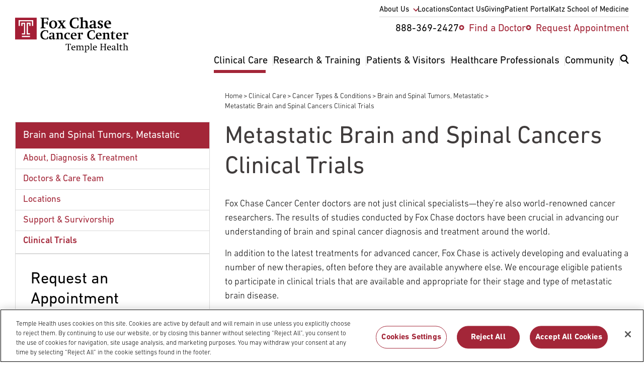

--- FILE ---
content_type: text/html; charset=UTF-8
request_url: https://www.foxchase.org/clinical-care/conditions/brain-and-spinal-tumors-metastatic/clinical-trials
body_size: 28726
content:
<!DOCTYPE html>
<html lang="en" dir="ltr" prefix="og: https://ogp.me/ns#" class="resize1">
  <head>
          <!-- OneTrust Cookies Consent Notice start -->
      <script src="https://cdn.cookielaw.org/scripttemplates/otSDKStub.js" data-language="en" type="text/javascript"
              charset="UTF-8" data-domain-script="b6168c9f-7f18-41e5-8b34-92edbb278559"></script>
      <script type='text/javascript'>
        function OptanonWrapper() {
        }
      </script>
      <!-- OneTrust Cookies Consent Notice end -->
              <script src="https://assets.adobedtm.com/28a6c94fddf4/aacdb6e5e996/launch-d9cb436278dc.min.js" async></script>
        <meta charset="utf-8" />
<noscript><style>form.antibot * :not(.antibot-message) { display: none !important; }</style>
</noscript><meta name="description" content="Fox Chase Cancer Center doctors are not just clinical specialists—they’re also world-renowned cancer researchers. The results of studies conducted by Fox Chase doctors have been crucial in advancing our understanding of brain and spinal cancer diagnosis and treatment around the world." />
<link rel="canonical" href="https://www.foxchase.org/clinical-care/conditions/brain-and-spinal-tumors-metastatic/clinical-trials" />
<meta property="og:site_name" content="Fox Chase Cancer Center - Philadelphia PA" />
<meta property="og:url" content="https://www.foxchase.org/clinical-care/conditions/brain-and-spinal-tumors-metastatic/clinical-trials" />
<meta property="og:title" content="Metastatic Brain and Spinal Cancers Clinical Trials | Fox Chase Cancer Center - Philadelphia PA" />
<meta property="og:description" content="Fox Chase Cancer Center doctors are not just clinical specialists—they’re also world-renowned cancer researchers. The results of studies conducted by Fox Chase doctors have been crucial in advancing our understanding of brain and spinal cancer diagnosis and treatment around the world." />
<meta property="og:updated_time" content="Mon, 02/26/2018 - 16:26" />
<meta property="og:email" content="digitalmarketing@fccc.edu" />
<meta property="article:published_time" content="2015-12-01T16:21:05-05:00" />
<meta property="article:modified_time" content="2018-02-26T16:26:21-05:00" />
<meta name="twitter:card" content="summary" />
<meta name="twitter:description" content="Fox Chase Cancer Center doctors are not just clinical specialists—they’re also world-renowned cancer researchers. The results of studies conducted by Fox Chase doctors have been crucial in advancing our understanding of brain and spinal cancer diagnosis and treatment around the world." />
<meta name="twitter:title" content="Metastatic Brain and Spinal Cancers Clinical Trials | Fox Chase Cancer Center - Philadelphia PA" />
<meta name="Generator" content="Drupal 10 (https://www.drupal.org)" />
<meta name="MobileOptimized" content="width" />
<meta name="HandheldFriendly" content="true" />
<meta name="viewport" content="width=device-width, initial-scale=1.0" />
<link rel="icon" href="/themes/custom/fccc/favicon.ico" type="image/vnd.microsoft.icon" />

    <title>Metastatic Brain and Spinal Cancers Clinical Trials | Fox Chase Cancer Center - Philadelphia PA</title>
    <link rel="stylesheet" media="all" href="/sites/default/files/css/css_ohB9H-cnSX_md-Tf7RUNltRzhbD6QQW6H1z1JmYSg3A.css?delta=0&amp;language=en&amp;theme=fccc&amp;include=eJxVzkEOwyAMBdELITgSMuYnQYUa2UYRt2-lbNrd6K2GRZGqrkk90nJhGbPDEQ5mTqULvywWBVXWNcof39vavc_Hzi6F-tMOMqjFx7K1ikKa2cnCQG2UjtYdGpmmN3kHAylf-Xcg-YWBWMgaRzYLts0x0hfwAcDdRbk" />
<link rel="stylesheet" media="all" href="/themes/custom/fccc/dist/css/components/teasers.global-sidebar-ctas.css?t8y6bf" />
<link rel="stylesheet" media="all" href="/sites/default/files/css/css_jDCsTSSjPt38FOTuSjGBOQZSJdgp1poO6fduXjUjFA4.css?delta=2&amp;language=en&amp;theme=fccc&amp;include=eJxVzkEOwyAMBdELITgSMuYnQYUa2UYRt2-lbNrd6K2GRZGqrkk90nJhGbPDEQ5mTqULvywWBVXWNcof39vavc_Hzi6F-tMOMqjFx7K1ikKa2cnCQG2UjtYdGpmmN3kHAylf-Xcg-YWBWMgaRzYLts0x0hfwAcDdRbk" />
<link rel="stylesheet" media="all" href="/themes/custom/fccc/dist/css/components/blocks.breadcrumb.css?t8y6bf" />
<link rel="stylesheet" media="all" href="/themes/custom/fccc/dist/css/components/block.wysiwyg.css?t8y6bf" />

    

    <script type="application/ld+json">
      {
        "@context": "https://schema.org",
        "@type": "Organization",
        "name": "Fox Chase Cancer Center – Temple Health",
        "url": "https://www.foxchasecancercenter.org",
        "sameAs": [
          "https://www.facebook.com/foxchasecancercenter",
          "https://twitter.com/FoxChaseCancer",
          "https://instagram.com/foxchasecancercenter",
          "https://www.linkedin.com/company/fox-chase-cancer-center",
          "https://www.flickr.com/photos/foxchasecancercenter",
          "https://www.youtube.com/user/FoxChaseCancerCenter"
        ]
      }
    </script>

    <link rel="apple-touch-icon" sizes="180x180" href="/apple-touch-icon.png">
    <link rel="icon" type="image/png" sizes="32x32" href="/favicon-32x32.png">
    <link rel="icon" type="image/png" sizes="16x16" href="/favicon-16x16.png">
    <link rel="manifest" href="/site.webmanifest">
    <link rel="mask-icon" href="/safari-pinned-tab.svg" color="#5bbad5">
    <meta name="msapplication-TileColor" content="#da532c">
    <meta name="theme-color" content="#ffffff">
  </head>
    <body class="path-node page-type-page">
        <a href="#main-content" class="visually-hidden focusable o-skip-link o-skip-link--main">
      Skip to main content
    </a>
    <div class="loader-container hidden">
      <div class="loader"></div>
    </div>
    
    
      <div class="dialog-off-canvas-main-canvas" data-off-canvas-main-canvas>
    




<div class="c-main layout-container">
	
	
	

<header class="c-header region-header o-grid-container u-pad-vert-mdlg md:u-pad-bottom-lg md:u-pad-top-xs u-bg-white"
	role="banner">
	<nav  class="region region-navigation o-grid" role="navigation" aria-label="Main menu">
		<div class="c-header__logo">
			
<div class="c-logo c-logo--header c-logo--black c-svg">
	<a href="/" title="home" rel="home">
					<?xml version="1.0" encoding="utf-8"?>
<!-- Generator: Adobe Illustrator 26.4.1, SVG Export Plug-In . SVG Version: 6.00 Build 0)  -->
<svg version="1.1" id="Layer_1" xmlns="http://www.w3.org/2000/svg" xmlns:xlink="http://www.w3.org/1999/xlink" x="0px" y="0px"
	 viewBox="0 0 346.29 107.21" style="enable-background:new 0 0 346.29 107.21;" xml:space="preserve">
<style type="text/css">
	.st0{clip-path:url(#SVGID_00000178902693097602958530000004780854797400477075_);}
	.st1{clip-path:url(#SVGID_00000178902693097602958530000004780854797400477075_);fill:#A41E35;}
	.st2{clip-path:url(#SVGID_00000178902693097602958530000004780854797400477075_);fill:#FFFFFF;}
</style>
<polygon points="87.8,30.89 93.03,32.59 93.03,33.91 77.54,33.91 77.54,32.59 81.59,30.89 81.59,4.9 77.54,3.2 77.54,1.88 
	101.88,1.88 101.88,9.56 100.05,9.56 97.6,4.05 87.8,4.05 87.8,16.48 95.86,16.48 97.6,12.15 99.53,12.15 99.53,22.89 97.6,22.89 
	95.86,18.65 87.8,18.65 "/>
<g>
	<defs>
		<rect id="SVGID_1_" y="0" width="346.29" height="107.21"/>
	</defs>
	<clipPath id="SVGID_00000149370528486219983710000017642850317804516258_">
		<use xlink:href="#SVGID_1_"  style="overflow:visible;"/>
	</clipPath>
	<path style="clip-path:url(#SVGID_00000149370528486219983710000017642850317804516258_);" d="M128.63,22.09
		c0,7.44-5.04,12.57-12.39,12.57c-7.16,0-11.96-4.71-11.96-11.73c0-7.35,4.99-12.67,12.57-12.67
		C123.88,10.27,128.63,15.02,128.63,22.09 M110.5,21.95c0,6.45,2.21,10.31,6.03,10.31c3.77,0,5.93-3.44,5.93-9.42
		c0-6.55-2.26-10.41-6.17-10.41C112.57,12.43,110.5,15.92,110.5,21.95"/>
	<polygon style="clip-path:url(#SVGID_00000149370528486219983710000017642850317804516258_);" points="136.97,31.27 139.28,32.59 
		139.28,33.91 130.14,33.91 130.14,32.59 133.48,30.99 139.79,22.79 133.34,13.14 130.05,11.87 130.05,10.5 142.43,10.5 
		142.43,11.87 140.03,13.19 143.7,18.74 147.75,13.14 145.35,11.87 145.35,10.5 154.44,10.5 154.44,11.87 151,13.47 145.02,20.68 
		152.23,31.27 155.71,32.59 155.71,33.91 143,33.91 143,32.59 145.31,31.27 141.11,24.77 	"/>
	<path style="clip-path:url(#SVGID_00000149370528486219983710000017642850317804516258_);" d="M192.15,24.82h2.17l-0.61,7.91
		c-5.23,1.27-7.68,1.65-10.74,1.65c-9.94,0-15.96-6.08-15.96-15.87c0-10.41,6.83-17.1,17.57-17.1c3.01,0,5.65,0.33,9.42,1.41v7.91
		h-2.12l-2.4-6.55C188.85,4.05,187.96,4,186.83,4c-8.99,0-13.37,5.93-13.37,14.32c0,8.34,4.8,13.42,12.53,13.42
		c1.51,0,2.31-0.09,3.49-0.33L192.15,24.82z"/>
	<path style="clip-path:url(#SVGID_00000149370528486219983710000017642850317804516258_);" d="M207.08,30.89l3.58,1.7v1.32H197
		v-1.32l4.1-1.7V4.43l-4.29-1.18V1.93L207.08,0v12.67c4.66-1.74,6.73-2.4,8.76-2.4c3.72,0,6.03,2.64,6.03,7.96v12.67l4.05,1.7v1.32
		h-13.33v-1.32l3.34-1.7v-11.3c0-4.33-1.32-5.98-4.9-5.98c-1.46,0-2.97,0.14-3.96,0.47V30.89z"/>
	<path style="clip-path:url(#SVGID_00000149370528486219983710000017642850317804516258_);" d="M233.59,16.72h-4.29V12.1
		c4.33-1.27,7.3-1.84,9.61-1.84c4.52,0,7.35,1.7,7.35,5.04V29.2c0,0.94,0.19,1.27,1.51,1.6l2.54,0.61v1.37
		c-4.52,1.37-5.51,1.6-6.73,1.6c-1.55,0-2.35-0.66-2.92-2.59c-3.86,2.12-5.18,2.59-6.78,2.59c-3.91,0-6.5-2.5-6.5-6.03
		c0-2.03,0.66-3.34,2.02-4.43c1.7-1.32,4.9-1.93,11.11-2.45v-6.17c0-2.4-1.32-3.11-3.44-3.11c-0.19,0-0.94,0.05-1.32,0.09
		L233.59,16.72z M240.52,23.03c-5.65,0.99-7.16,1.7-7.16,4.33c0,2.21,1.56,3.67,4,3.67c0.9,0,1.98-0.19,3.16-0.52V23.03z"/>
	<path style="clip-path:url(#SVGID_00000149370528486219983710000017642850317804516258_);" d="M252.81,27.46h3.2l2.26,4.52
		c0.09,0.05,0.19,0.05,0.33,0.05h0.71c2.97,0,4.43-1.13,4.43-3.34c0-1.55-0.42-1.93-2.78-3.44l-4-2.4
		c-3.06-1.84-4.14-3.34-4.14-5.93c0-3.86,3.25-6.64,7.72-6.64c1.6,0,3.48,0.19,7.54,1.08v5.13h-3.15l-2.12-4.05h-0.23
		c-0.14,0-0.28-0.05-0.33-0.05c-2.64,0-4.19,0.94-4.19,2.97c0,1.41,0.52,1.93,2.64,3.2l4.24,2.35c2.59,1.46,3.91,3.53,3.91,6.22
		c0,4.24-3.49,7.25-8.43,7.25c-1.69,0-3.58-0.33-7.58-1.32V27.46z"/>
	<path style="clip-path:url(#SVGID_00000149370528486219983710000017642850317804516258_);" d="M278.62,21.71v0.42
		c0,5.65,3.72,9.14,8.62,9.14c1.65,0,3.3-0.19,5.6-0.71l0.33,1.79c-3.81,1.27-7.2,2.03-9.51,2.03c-6.78,0-11.11-4.57-11.11-11.58
		c0-7.25,4.76-12.53,11.44-12.53c6.17,0,9.56,3.25,9.56,10.6v0.85H278.62z M287.28,19.22v-0.47c0-4.85-1.74-6.59-4-6.59
		c-2.87,0-4.61,2.68-4.61,6.97v0.94L287.28,19.22z"/>
	<path style="clip-path:url(#SVGID_00000149370528486219983710000017642850317804516258_);" d="M99.1,59.79h1.86l-0.53,6.78
		c-4.48,1.09-6.58,1.41-9.21,1.41c-8.52,0-13.69-5.21-13.69-13.61c0-8.92,5.86-14.66,15.06-14.66c2.58,0,4.85,0.28,8.08,1.21v6.78
		h-1.82L96.8,42.1c-0.53-0.12-1.29-0.16-2.26-0.16c-7.71,0-11.47,5.09-11.47,12.28c0,7.15,4.12,11.51,10.74,11.51
		c1.29,0,1.98-0.08,2.99-0.28L99.1,59.79z"/>
	<path style="clip-path:url(#SVGID_00000149370528486219983710000017642850317804516258_);" d="M108.91,52.84h-3.67v-3.96
		c3.71-1.09,6.26-1.58,8.24-1.58c3.88,0,6.3,1.45,6.3,4.32v11.91c0,0.81,0.16,1.09,1.29,1.37l2.18,0.53v1.17
		c-3.88,1.17-4.72,1.37-5.78,1.37c-1.33,0-2.02-0.57-2.5-2.22c-3.31,1.82-4.44,2.22-5.81,2.22c-3.35,0-5.57-2.14-5.57-5.17
		c0-1.74,0.57-2.87,1.74-3.8c1.45-1.13,4.2-1.66,9.53-2.1v-5.29c0-2.06-1.13-2.66-2.95-2.66c-0.16,0-0.81,0.04-1.13,0.08
		L108.91,52.84z M114.85,58.25c-4.85,0.85-6.14,1.45-6.14,3.72c0,1.9,1.33,3.15,3.43,3.15c0.77,0,1.7-0.16,2.71-0.44V58.25z"/>
	<path style="clip-path:url(#SVGID_00000149370528486219983710000017642850317804516258_);" d="M133.02,65l3.07,1.45v1.13h-11.71
		v-1.13l3.51-1.45V50.7l-3.51-0.97v-1.09l8.64-1.53v2.3c4.8-1.94,5.37-2.06,7.19-2.06c3.39,0,5.25,2.26,5.25,5.98V65l3.51,1.45v1.13
		h-11.27v-1.13l2.67-1.45V54.42c0-2.71-1.33-4.04-3.96-4.04c-1.33,0-2.14,0.04-3.39,0.32V65z"/>
	<path style="clip-path:url(#SVGID_00000149370528486219983710000017642850317804516258_);" d="M167.47,52.84h-3.47l-1.9-3.8h-0.32
		c-3.59,0-6.18,3.43-6.18,8.16c0,5.21,2.75,8.12,7.75,8.12c1.21,0,2.02-0.08,3.96-0.53l0.28,1.61c-3.71,1.09-5.94,1.58-7.91,1.58
		c-5.53,0-9.41-4.04-9.41-9.81c0-6.46,4.52-10.86,11.27-10.86c1.82,0,3.51,0.28,5.94,0.89V52.84z"/>
	<path style="clip-path:url(#SVGID_00000149370528486219983710000017642850317804516258_);" d="M175.42,57.12v0.36
		c0,4.85,3.19,7.83,7.39,7.83c1.41,0,2.83-0.16,4.81-0.61l0.28,1.53c-3.27,1.09-6.18,1.74-8.16,1.74c-5.81,0-9.53-3.92-9.53-9.93
		c0-6.22,4.08-10.74,9.81-10.74c5.29,0,8.2,2.79,8.2,9.09v0.73H175.42z M182.85,54.98v-0.4c0-4.16-1.5-5.65-3.43-5.65
		c-2.46,0-3.96,2.3-3.96,5.98v0.81L182.85,54.98z"/>
	<path style="clip-path:url(#SVGID_00000149370528486219983710000017642850317804516258_);" d="M199.01,65l4.28,1.45v1.13h-12.92
		v-1.13l3.47-1.45V50.7l-3.47-1.05v-1.09l8.64-1.49v2.54l2.14-1.25c1.25-0.77,2.91-1.21,4-1.21c0.77,0,1.49,0.16,2.42,0.65v5.05
		h-4.16l-1.09-2.58c-0.28-0.04-0.57-0.08-0.89-0.08c-0.65,0-1.29,0.08-2.42,0.53V65z"/>
	<path style="clip-path:url(#SVGID_00000149370528486219983710000017642850317804516258_);" d="M242.09,59.79h1.86l-0.53,6.78
		c-4.48,1.09-6.58,1.41-9.21,1.41c-8.52,0-13.69-5.21-13.69-13.61c0-8.92,5.86-14.66,15.06-14.66c2.59,0,4.85,0.28,8.08,1.21v6.78
		h-1.82l-2.06-5.61c-0.53-0.12-1.29-0.16-2.26-0.16c-7.71,0-11.47,5.09-11.47,12.28c0,7.15,4.12,11.51,10.74,11.51
		c1.29,0,1.98-0.08,2.99-0.28L242.09,59.79z"/>
	<path style="clip-path:url(#SVGID_00000149370528486219983710000017642850317804516258_);" d="M251.87,57.12v0.36
		c0,4.85,3.19,7.83,7.39,7.83c1.41,0,2.83-0.16,4.81-0.61l0.28,1.53c-3.27,1.09-6.18,1.74-8.16,1.74c-5.81,0-9.53-3.92-9.53-9.93
		c0-6.22,4.08-10.74,9.81-10.74c5.29,0,8.2,2.79,8.2,9.09v0.73H251.87z M259.3,54.98v-0.4c0-4.16-1.5-5.65-3.43-5.65
		c-2.46,0-3.96,2.3-3.96,5.98v0.81L259.3,54.98z"/>
	<path style="clip-path:url(#SVGID_00000149370528486219983710000017642850317804516258_);" d="M275.41,65l3.07,1.45v1.13h-11.71
		v-1.13l3.51-1.45V50.7l-3.51-0.97v-1.09l8.64-1.53v2.3c4.8-1.94,5.37-2.06,7.19-2.06c3.39,0,5.25,2.26,5.25,5.98V65l3.51,1.45v1.13
		h-11.27v-1.13l2.67-1.45V54.42c0-2.71-1.33-4.04-3.96-4.04c-1.33,0-2.14,0.04-3.39,0.32V65z"/>
	<path style="clip-path:url(#SVGID_00000149370528486219983710000017642850317804516258_);" d="M291.72,49.57v-1.41
		c2.26-0.69,3.27-1.17,4.12-1.94c0.81-0.77,1.45-1.74,2.46-3.8h1.57v5.09h6.38v2.06h-6.38v12.8c0,2.55,1.61,3.03,3.67,3.03
		c0.44,0,1.98-0.12,2.71-0.24l0.4,1.61c-4.56,1.09-5.29,1.21-6.66,1.21c-3.03,0-5.21-0.97-5.21-4.48V49.57H291.72z"/>
	<path style="clip-path:url(#SVGID_00000149370528486219983710000017642850317804516258_);" d="M314.01,57.12v0.36
		c0,4.85,3.19,7.83,7.39,7.83c1.41,0,2.83-0.16,4.8-0.61l0.28,1.53c-3.27,1.09-6.18,1.74-8.16,1.74c-5.82,0-9.53-3.92-9.53-9.93
		c0-6.22,4.08-10.74,9.81-10.74c5.29,0,8.2,2.79,8.2,9.09v0.73H314.01z M321.44,54.98v-0.4c0-4.16-1.49-5.65-3.43-5.65
		c-2.46,0-3.96,2.3-3.96,5.98v0.81L321.44,54.98z"/>
	<path style="clip-path:url(#SVGID_00000149370528486219983710000017642850317804516258_);" d="M337.6,65l4.28,1.45v1.13h-12.92
		v-1.13l3.47-1.45V50.7l-3.47-1.05v-1.09l8.64-1.49v2.54l2.14-1.25c1.25-0.77,2.91-1.21,4-1.21c0.77,0,1.49,0.16,2.42,0.65v5.05H342
		l-1.09-2.58c-0.28-0.04-0.57-0.08-0.89-0.08c-0.65,0-1.29,0.08-2.42,0.53V65z"/>
	
		<rect y="1.76" style="clip-path:url(#SVGID_00000149370528486219983710000017642850317804516258_);fill:#A41E35;" width="66.07" height="66.22"/>
	<polygon style="clip-path:url(#SVGID_00000149370528486219983710000017642850317804516258_);fill:#FFFFFF;" points="10.86,9 
		10.86,26.96 14.71,26.96 14.71,12.57 51.54,12.57 51.54,26.96 55.21,26.96 55.21,9 	"/>
	<polygon style="clip-path:url(#SVGID_00000149370528486219983710000017642850317804516258_);fill:#FFFFFF;" points="20.76,49.22 
		20.76,52.89 30.93,52.89 30.93,17.06 19.02,17.06 19.02,26.96 22.77,26.96 22.77,20.82 27.17,20.82 27.17,49.22 	"/>
	<polygon style="clip-path:url(#SVGID_00000149370528486219983710000017642850317804516258_);fill:#FFFFFF;" points="35.37,17.02 
		35.37,52.84 45.54,52.84 45.54,49.17 39.13,49.17 39.13,20.77 43.52,20.77 43.52,26.96 47.28,26.96 47.28,17.02 39.13,17.02 	"/>
	
		<rect x="20.76" y="57.12" style="clip-path:url(#SVGID_00000149370528486219983710000017642850317804516258_);fill:#FFFFFF;" width="24.78" height="3.62"/>
	<polygon style="clip-path:url(#SVGID_00000149370528486219983710000017642850317804516258_);" points="161.57,82.5 157.17,82.5 
		155.82,86 154.76,86 154.76,81.18 170.99,81.18 170.99,86 169.96,86 168.61,82.5 164.33,82.5 164.33,98.96 167.37,100 
		167.37,100.71 158.52,100.71 158.52,100 161.57,98.96 	"/>
	<path style="clip-path:url(#SVGID_00000149370528486219983710000017642850317804516258_);" d="M175.05,93.27
		c0,2.07,0.37,3.22,1.26,4.28c0.92,1.12,2.36,1.69,4.17,1.69c0.89,0,2.15-0.14,3.42-0.35l0.17,0.92c-1.81,0.69-4.11,1.18-5.55,1.18
		c-3.79,0-6.41-2.82-6.41-6.87c0-4.34,2.85-7.56,6.72-7.56c2.18,0,3.99,1.03,4.83,2.85c0.46,0.89,0.55,1.72,0.63,3.85H175.05z
		 M181.37,91.84v-0.4c0-2.07-0.83-3.71-2.79-3.71c-2.1,0-3.25,1.58-3.51,4.71L181.37,91.84z"/>
	<path style="clip-path:url(#SVGID_00000149370528486219983710000017642850317804516258_);" d="M186.11,100l2.5-1.03V88.85
		l-2.5-0.75v-0.69l5.11-1.12v1.67c3.1-1.24,3.97-1.52,4.86-1.52c1.38,0,2.18,0.46,2.99,1.7c3.62-1.38,4.65-1.7,5.63-1.7
		c2.18,0,3.99,1.67,3.99,4.17v8.36l2.5,1.03v0.72h-7.44V100l2.33-1.03v-7.33c0-1.24-0.29-2.1-0.89-2.56
		c-0.66-0.49-1.64-0.75-2.9-0.75c-1.12,0-2.07,0.12-2.87,0.37c0.32,0.69,0.4,1.35,0.4,2.76v7.5l2.33,1.03v0.72h-7.13V100l2.18-1.03
		v-7.3c0-2.44-0.98-3.33-3.65-3.33c-0.83,0-1.26,0.03-2.33,0.26v10.37l2.33,1.03v0.72h-7.44V100z"/>
	<path style="clip-path:url(#SVGID_00000149370528486219983710000017642850317804516258_);" d="M217.18,105.48l3.1,0.92v0.72h-8.19
		v-0.72l2.47-0.92V88.88l-2.47-0.75v-0.69l5.09-1.15v1.72c3.19-1.29,3.68-1.44,4.54-1.44c3.07,0,5.43,2.76,5.43,6.44
		c0,4.51-3.39,7.84-8.1,7.84c-0.77,0-1.26-0.03-1.87-0.23V105.48z M217.18,99.45c0.6,0.09,1.46,0.09,2.07,0.09
		c3.13,0,5.12-2.3,5.12-5.72c0-3.36-1.84-5.49-4.71-5.49c-0.95,0-1.81,0.11-2.47,0.43V99.45z"/>
	<polygon style="clip-path:url(#SVGID_00000149370528486219983710000017642850317804516258_);" points="228.96,100 231.49,98.96 
		231.49,82.67 228.81,81.89 228.81,81.26 234.1,80.08 234.1,98.96 236.54,100 236.54,100.71 228.96,100.71 	"/>
	<path style="clip-path:url(#SVGID_00000149370528486219983710000017642850317804516258_);" d="M240.86,93.27
		c0,2.07,0.37,3.22,1.26,4.28c0.92,1.12,2.36,1.69,4.17,1.69c0.89,0,2.15-0.14,3.42-0.35l0.17,0.92c-1.81,0.69-4.11,1.18-5.55,1.18
		c-3.79,0-6.41-2.82-6.41-6.87c0-4.34,2.85-7.56,6.72-7.56c2.18,0,3.99,1.03,4.83,2.85c0.46,0.89,0.55,1.72,0.63,3.85H240.86z
		 M247.18,91.84v-0.4c0-2.07-0.83-3.71-2.79-3.71c-2.1,0-3.25,1.58-3.51,4.71L247.18,91.84z"/>
	<polygon style="clip-path:url(#SVGID_00000149370528486219983710000017642850317804516258_);" points="265.22,98.96 267.7,100 
		267.7,100.71 259.97,100.71 259.97,100 262.47,98.96 262.47,82.93 259.97,81.89 259.97,81.18 267.7,81.18 267.7,81.89 
		265.22,82.93 265.22,89.77 274.33,89.77 274.33,82.93 271.83,81.89 271.83,81.18 279.56,81.18 279.56,81.89 277.09,82.93 
		277.09,98.96 279.56,100 279.56,100.71 271.83,100.71 271.83,100 274.33,98.96 274.33,91.23 265.22,91.23 	"/>
	<path style="clip-path:url(#SVGID_00000149370528486219983710000017642850317804516258_);" d="M284.48,93.27
		c0,2.07,0.37,3.22,1.26,4.28c0.92,1.12,2.36,1.69,4.17,1.69c0.89,0,2.15-0.14,3.42-0.35l0.17,0.92c-1.81,0.69-4.11,1.18-5.55,1.18
		c-3.79,0-6.41-2.82-6.41-6.87c0-4.34,2.85-7.56,6.72-7.56c2.18,0,3.99,1.03,4.83,2.85c0.46,0.89,0.55,1.72,0.63,3.85H284.48z
		 M290.8,91.84v-0.4c0-2.07-0.83-3.71-2.79-3.71c-2.1,0-3.25,1.58-3.51,4.71L290.8,91.84z"/>
	<path style="clip-path:url(#SVGID_00000149370528486219983710000017642850317804516258_);" d="M296.95,87.56
		c2.15-0.66,3.71-0.98,5.06-0.98c1.29,0,2.33,0.26,3.07,0.78c0.89,0.6,1.18,1.32,1.18,2.67v7.76c0,0.77,0.11,0.89,0.83,1.09
		l1.67,0.46v0.63l-2.15,0.69c-0.32,0.12-0.95,0.2-1.32,0.2c-0.89,0-1.41-0.46-1.55-1.41l-1.29,0.63c-1.32,0.63-1.81,0.78-2.84,0.78
		c-2.3,0-3.97-1.47-3.97-3.56c0-1.75,1.04-2.87,3.08-3.33c1.12-0.26,2.99-0.46,4.94-0.66v-3.48c0-1.41-0.72-2.1-3.1-2.1
		c-0.23,0-0.43,0.03-0.63,0.06l-1.24,2.44h-1.72V87.56z M303.64,94.11c-1.06,0.14-2.07,0.29-3.19,0.6
		c-1.29,0.34-1.92,0.98-1.92,2.21c0,1.41,1.09,2.33,2.82,2.33c0.69,0,0.92-0.06,2.3-0.37V94.11z"/>
	<polygon style="clip-path:url(#SVGID_00000149370528486219983710000017642850317804516258_);" points="310.08,100 312.61,98.96 
		312.61,82.67 309.94,81.89 309.94,81.26 315.23,80.08 315.23,98.96 317.67,100 317.67,100.71 310.08,100.71 	"/>
	<path style="clip-path:url(#SVGID_00000149370528486219983710000017642850317804516258_);" d="M318.62,88.04v-0.86
		c1.15-0.46,1.92-0.92,2.53-1.58c0.66-0.69,1.09-1.72,1.41-2.53h0.86v3.65h4.68v1.32h-4.68v8.91c0,1.87,0.55,2.44,2.47,2.44
		c0.8,0,1.38-0.06,2.3-0.29l0.2,1c-1.72,0.46-3.76,0.89-4.63,0.89c-1.98,0-2.96-1.09-2.96-3.25v-9.71H318.62z"/>
	<path style="clip-path:url(#SVGID_00000149370528486219983710000017642850317804516258_);" d="M329.83,100l2.5-1.03V82.67
		l-2.64-0.81v-0.6l5.23-1.18v7.87c2.53-1.15,3.82-1.52,4.85-1.52c2.44,0,4.05,1.96,4.05,4.25v8.28l2.47,1.03v0.72h-7.41V100
		l2.33-1.03V91.4c0-2.15-1.21-3.07-3.73-3.07c-0.78,0-1.9,0.09-2.56,0.29v10.34l2.21,1.03v0.72h-7.3V100z"/>
</g>
</svg>

			</a>
</div>
		</div>
		<div class="c-header__utility u-display-none md:u-display-block">
			<nav role="navigation" aria-labelledby="block-menu-block-utility-nav-menu" id="block-menu-block-utility-nav">
            
  <h2 class="visually-hidden" id="block-menu-block-utility-nav-menu">Utility Nav</h2>
  

        


              <ul  class="c-menu c-menu--utility-nav" role="menu">
                      <li class="c-menu__sub--closed c-menu__item c-menu__item--0 md:u-pad-bottom-reset md:u-pad-bottom-xs u-pos-relative" role="none">
                                          <a href="/about-us" class="c-menu__item--has-children" aria-expanded="false" role="menuitem" data-drupal-link-system-path="node/1374">About Us</a>
                                              <ul class="c-menu__sub">
                      <li class="c-menu__item c-menu__item--1" role="none">
                                          <a href="/blog" title="" role="menuitem" data-drupal-link-system-path="blog">Blog</a>
                            </li>
                        <li class="c-menu__item c-menu__item--1" role="none">
                                          <a href="/about-us/history" role="menuitem" data-drupal-link-system-path="node/1444">History</a>
                            </li>
                        <li class="c-menu__item c-menu__item--1" role="none">
                                          <a href="/about-us/administrative-leaders" title="Executive Leadership at Fox Chase Cancer Center" role="menuitem" data-drupal-link-system-path="node/3956">Administrative Leaders</a>
                            </li>
                        <li class="c-menu__item c-menu__item--1" role="none">
                                          <a href="/about-us/clinical-leaders" role="menuitem" data-drupal-link-system-path="node/3957">Clinical Leaders</a>
                            </li>
                        <li class="c-menu__item c-menu__item--1" role="none">
                                          <a href="/about-us/research-leaders" role="menuitem" data-drupal-link-system-path="node/3958">Research Leaders</a>
                            </li>
                        <li class="c-menu__item c-menu__item--1" role="none">
                                          <a href="/about-us/external-advisory-board" role="menuitem" data-drupal-link-system-path="node/1466">External Advisory Board</a>
                            </li>
                        <li class="c-menu__item c-menu__item--1" role="none">
                                          <a href="/administrative-offices" role="menuitem" data-drupal-link-system-path="node/1450">Administrative Offices</a>
                            </li>
                        <li class="c-menu__item c-menu__item--1" role="none">
                                          <a href="/care-connect" role="menuitem" data-drupal-link-system-path="node/1476">Care Connect</a>
                            </li>
                        <li class="c-menu__item c-menu__item--1" role="none">
                                          <a href="/news" role="menuitem" data-drupal-link-system-path="news">News &amp; Publications</a>
                            </li>
                        <li class="c-menu__item c-menu__item--1" role="none">
                                          <a href="/events" title="" role="menuitem" data-drupal-link-system-path="events">Events</a>
                            </li>
                        <li class="c-menu__item c-menu__item--1" role="none">
                                          <a href="/about-us/research-and-development-alliances/international-partners" nav_root="yes" role="menuitem" data-drupal-link-system-path="node/2042">International Partners</a>
                            </li>
                        <li class="c-menu__item c-menu__item--1" role="none">
                                          <a href="/careers" title="" role="menuitem" data-drupal-link-system-path="node/1393">Careers</a>
                            </li>
              </ul>
  
                  </li>
                        <li class="c-menu__item c-menu__item--0 md:u-pad-bottom-reset md:u-pad-bottom-xs u-pos-relative" role="none">
                                          <a href="/locations" title="" role="menuitem" data-drupal-link-system-path="node/1375">Locations</a>
                            </li>
                        <li class="c-menu__item c-menu__item--0 md:u-pad-bottom-reset md:u-pad-bottom-xs u-pos-relative" role="none">
                                          <a href="/contact-us" role="menuitem" data-drupal-link-system-path="node/2412">Contact Us</a>
                            </li>
                        <li class="c-menu__item c-menu__item--0 md:u-pad-bottom-reset md:u-pad-bottom-xs u-pos-relative" role="none">
                                          <a href="/giving" role="menuitem" data-drupal-link-system-path="node/1377">Giving</a>
                            </li>
                        <li class="c-menu__item c-menu__item--0 md:u-pad-bottom-reset md:u-pad-bottom-xs u-pos-relative c-menu__item--last" role="none">
                                          <a href="/patients-visitors/appointments/your-first-visit/myfoxchase" role="menuitem" data-drupal-link-system-path="node/1869">Patient Portal</a>
                            </li>
                        <li class="c-menu__item c-menu__item--0 md:u-pad-bottom-reset md:u-pad-bottom-xs u-pos-relative" role="none">
                                          <a href="http://www.temple.edu/medicine" title="" role="menuitem">Katz School of Medicine</a>
                            </li>
              </ul>
  


  </nav>

		</div>
		<div class="c-header__links u-display-none md:u-display-block">
			<nav role="navigation" aria-labelledby="block-menu-block-utility-nav-2-menu" id="block-menu-block-utility-nav-2">
            
  <h2 class="visually-hidden" id="block-menu-block-utility-nav-2-menu">Utility Nav 2</h2>
  

        


              <ul  class="c-menu c-menu--utility-nav-2" role="menu">
                      <li class="c-icon--dot c-doc-link c-menu__item c-menu__item--0" data-icon="stethoscope" data-order="2" role="none">
                                                        <span class="c-menu__item__icon md:u-display-none u-svg u-fill-white">
                <svg viewBox="0 0 30 30" xmlns="http://www.w3.org/2000/svg">
    <path class="u-fill"
          d="M15 0C23.284 0 30 6.716 30 15C30 23.284 23.284 30 15 30C6.716 30 0 23.284 0 15C0 6.716 6.716 0 15 0ZM15 1C7.268 1 1 7.268 1 15C1 22.732 7.268 29 15 29C22.732 29 29 22.732 29 15C29 7.268 22.732 1 15 1ZM6.1548 19.7248C6.13566 19.8715 6.16033 20.0206 6.2257 20.1533C6.29107 20.286 6.39423 20.3964 6.5222 20.4706C6.65016 20.5448 6.79722 20.5796 6.94487 20.5704C7.09253 20.5613 7.23417 20.5087 7.352 20.4192C7.46932 20.3291 7.55735 20.2062 7.605 20.0662C7.65265 19.9261 7.65779 19.7751 7.61976 19.6321C7.58174 19.4891 7.50226 19.3606 7.39134 19.2627C7.28041 19.1648 7.14299 19.1019 6.9964 19.082C6.79957 19.0557 6.60037 19.1087 6.44257 19.2292C6.28476 19.3498 6.18126 19.528 6.1548 19.7248V19.7248ZM16.288 24.7928C15.8283 24.7924 15.3876 24.6097 15.0625 24.2848C14.7373 23.9599 14.5543 23.5193 14.5536 23.0596L14.5508 19.2352C14.5508 18.7412 14.144 18.61 13.9028 18.61C13.6628 18.61 13.2556 18.7412 13.2556 19.2348V22.0468C13.2552 22.4535 13.0934 22.8434 12.8058 23.131C12.5182 23.4186 12.1283 23.5804 11.7216 23.5808C11.3148 23.5806 10.9247 23.419 10.6368 23.1315C10.349 22.844 10.187 22.454 10.1864 22.0472V20.952C10.1864 20.4372 9.7864 20.3 9.55 20.3H8.58C8.47816 20.6641 8.26017 20.9849 7.9592 21.2136C7.77689 21.3539 7.56848 21.4565 7.34611 21.5154C7.12374 21.5743 6.89186 21.5884 6.664 21.5568C6.20492 21.4943 5.7893 21.2525 5.50815 20.8842C5.22701 20.516 5.10326 20.0513 5.164 19.592V19.5912C5.22646 19.132 5.46835 18.7163 5.83668 18.4351C6.20502 18.1539 6.66978 18.0301 7.1292 18.0908C7.45842 18.1355 7.76816 18.2728 8.02227 18.4869C8.27639 18.7009 8.46441 18.9828 8.5644 19.2996H9.55C10.3432 19.2996 11.1864 19.8792 11.1864 20.952V22.0472C11.1902 22.1865 11.2482 22.3187 11.348 22.4159C11.4479 22.513 11.5817 22.5674 11.721 22.5674C11.8603 22.5674 11.9941 22.513 12.094 22.4159C12.1938 22.3187 12.2518 22.1865 12.2556 22.0472V19.2348C12.2556 18.1788 13.1044 17.61 13.9032 17.61C14.702 17.61 15.5512 18.1792 15.5512 19.2348L15.5536 23.0588C15.5536 23.1552 15.5725 23.2506 15.6094 23.3396C15.6462 23.4287 15.7003 23.5096 15.7684 23.5777C15.8365 23.6459 15.9174 23.7 16.0064 23.7369C16.0954 23.7738 16.1908 23.7928 16.2872 23.7928C16.3836 23.7928 16.479 23.7739 16.568 23.737C16.6571 23.7002 16.738 23.6461 16.8061 23.578C16.8743 23.5099 16.9284 23.429 16.9653 23.34C17.0022 23.251 17.0212 23.1556 17.0212 23.0592V17.1132C14.9092 16.8824 13.228 15.2012 12.9964 13.0892C12.8737 13.079 12.7591 13.0239 12.6745 12.9344C12.59 12.845 12.5413 12.7275 12.538 12.6044C12.5347 12.4813 12.5769 12.3614 12.6565 12.2675C12.7362 12.1736 12.8476 12.1124 12.9696 12.0956V6.5556C12.9696 6.2792 13.1936 6.0556 13.4696 6.0556H14.534V6C14.534 5.86739 14.5867 5.74021 14.6804 5.64645C14.7742 5.55268 14.9014 5.5 15.034 5.5C15.1666 5.5 15.2938 5.55268 15.3876 5.64645C15.4813 5.74021 15.534 5.86739 15.534 6L15.5424 6.0552C15.675 6.0552 15.8022 6.10788 15.896 6.20165C15.9897 6.29541 16.0424 6.42259 16.0424 6.5552C16.0424 6.68781 15.9897 6.81499 15.896 6.90875C15.8022 7.00252 15.675 7.0552 15.5424 7.0552H15.534V7.11C15.534 7.24261 15.4813 7.36979 15.3876 7.46355C15.2938 7.55732 15.1666 7.61 15.034 7.61C14.9014 7.61 14.7742 7.55732 14.6804 7.46355C14.5867 7.36979 14.534 7.24261 14.534 7.11V7.0552H13.9696V12.0952C14.0864 12.1113 14.1938 12.1682 14.2728 12.2558C14.3518 12.3433 14.3973 12.456 14.4013 12.5739C14.4053 12.6917 14.3676 12.8072 14.2948 12.9C14.2219 12.9927 14.1187 13.0568 14.0032 13.0808C14.2424 14.8068 15.7272 16.1396 17.518 16.1396C19.3084 16.1396 20.7936 14.8068 21.0332 13.0808C20.9173 13.0573 20.8135 12.9935 20.7403 12.9007C20.667 12.8079 20.629 12.6921 20.6329 12.574C20.6369 12.4558 20.6826 12.3429 20.762 12.2552C20.8414 12.1676 20.9492 12.1109 21.0664 12.0952V7.0552H20.502V7.11C20.502 7.24261 20.4493 7.36979 20.3556 7.46355C20.2618 7.55732 20.1346 7.61 20.002 7.61C19.8694 7.61 19.7422 7.55732 19.6484 7.46355C19.5547 7.36979 19.502 7.24261 19.502 7.11V7.0548C19.3744 7.04758 19.2544 6.99179 19.1666 6.89889C19.0788 6.80599 19.0299 6.68302 19.0299 6.5552C19.0299 6.42738 19.0788 6.30441 19.1666 6.21151C19.2544 6.11861 19.3744 6.06282 19.502 6.0556V6C19.502 5.86739 19.5547 5.74021 19.6484 5.64645C19.7422 5.55268 19.8694 5.5 20.002 5.5C20.1346 5.5 20.2618 5.55268 20.3556 5.64645C20.4493 5.74021 20.502 5.86739 20.502 6V6.0552H21.5664C21.8424 6.0552 22.0664 6.2788 22.0664 6.5552V12.0952C22.1887 12.1116 22.3007 12.1727 22.3807 12.2666C22.4607 12.3606 22.5031 12.4809 22.4998 12.6042C22.4965 12.7276 22.4476 12.8454 22.3627 12.935C22.2777 13.0245 22.1626 13.0794 22.0396 13.0892C21.8084 15.1988 20.1296 16.8792 18.0212 17.1116V23.0596C18.0207 23.5191 17.8379 23.9597 17.513 24.2846C17.188 24.6095 16.7475 24.7923 16.288 24.7928" />
</svg>
              </span>
                                            <a href="/find-doctor" title="" role="menuitem" data-drupal-link-system-path="node/12381">Find a Doctor</a>
                            </li>
                        <li class="c-icon--dot c-app-link c-menu__item c-menu__item--0 c-menu__item--last" data-icon="browser" data-order="3" role="none">
                                                        <span class="c-menu__item__icon md:u-display-none u-svg u-fill-white">
                <svg xmlns="http://www.w3.org/2000/svg" viewBox="0 0 30 31">
    <path class="u-fill" fill-rule="evenodd"
          d="M15 .96c8.284 0 15 6.716 15 15 0 8.284-6.716 15-15 15-8.284 0-15-6.716-15-15 0-8.284 6.716-15 15-15Zm0 1c-7.732 0-14 6.268-14 14s6.268 14 14 14 14-6.268 14-14-6.268-14-14-14ZM8.96 18.506h4.987v-4.988H8.96v4.988Zm5.487-5.987a.5.5 0 0 1 .5.5v5.987a.5.5 0 0 1-.5.5H8.46a.5.5 0 0 1-.5-.5v-5.987a.5.5 0 0 1 .5-.5Zm4.42 4.525a.5.5 0 1 1 0 1h-2.613a.5.5 0 1 1 0-1Zm2.614-1.508a.5.5 0 1 1 0 1h-5.227a.5.5 0 1 1 0-1Zm0-1.508a.5.5 0 1 1 0 1h-5.227a.5.5 0 1 1 0-1Zm0-1.51a.5.5 0 1 1 0 1h-5.227a.5.5 0 1 1 0-1Zm1.036 9.238h-1.106l.071-.07a.5.5 0 0 0-.161-.815l-4.961-2.076a.502.502 0 0 0-.654.655l.964 2.306H7.483a.505.505 0 0 1-.504-.504v-9.45h16.043v9.45a.505.505 0 0 1-.505.504Zm-1.7 2.407-1.26-1.26a.499.499 0 0 0-.706 0l-.435.435-1.317-3.15 3.148 1.318-.434.434a.5.5 0 0 0 0 .707l1.26 1.26-.256.256ZM7.483 8.979h15.034c.279 0 .505.226.505.505v1.317H6.979V9.484c0-.279.226-.505.504-.505Zm15.034-1c.83 0 1.505.675 1.505 1.505v11.768c0 .83-.675 1.504-1.505 1.504h-1.181l.798.799a.499.499 0 0 1-.001.707l-.962.962a.499.499 0 0 1-.707 0l-1.26-1.26-.608.609a.5.5 0 0 1-.816-.16l-.692-1.657H7.483c-.83 0-1.504-.675-1.504-1.504V9.484c0-.83.675-1.505 1.504-1.505ZM9.373 9.329h-.01a.495.495 0 0 0-.495.5c0 .276.229.5.505.5a.5.5 0 1 0 0-1Zm-1.454 0h-.017a.493.493 0 0 0-.492.5c0 .276.233.5.51.5a.5.5 0 1 0 0-1Z" />
</svg>
              </span>
                                            <a href="/request-appointment-redirection" role="menuitem" data-drupal-link-system-path="request-appointment-redirection">Request Appointment</a>
                            </li>
                        <li class="c-phone-link c-menu__item c-menu__item--0" data-icon="big-phone" data-order="1" role="none">
                                                        <span class="c-menu__item__icon md:u-display-none u-svg u-fill-white">
                <svg viewBox="0 0 30 30" xmlns="http://www.w3.org/2000/svg">
  <path d="M15 0.702795C7.10331 0.702795 0.702817 7.10482 0.702817 15.0024C0.702817 22.8951 7.10323 29.2972 15 29.2972C22.8963 29.2972 29.2972 22.8951 29.2972 15.0024C29.2972 7.10483 22.8962 0.702795 15 0.702795ZM0 15.0024C0 6.71683 6.71501 0 15 0C23.2845 0 30 6.71682 30 15.0024C30 23.2832 23.2844 30 15 30C6.71508 30 0 23.2832 0 15.0024Z"
        class="u-fill" />
  <path d="M8.42696 4.65794C8.52456 4.66425 8.61512 4.71095 8.67686 4.78681L12.4974 9.48148C12.6011 9.60896 12.6026 9.79131 12.501 9.9205C11.9132 10.6679 11.1222 11.222 10.293 11.5865C10.8804 12.7518 13.2167 16.7069 18.0238 19.6197C18.3341 19.0393 18.8693 18.2134 19.7299 17.521C19.8614 17.4152 20.0496 17.4179 20.1781 17.5273L24.7637 21.4348C24.8396 21.4995 24.8844 21.5933 24.8871 21.6929C24.8898 21.7926 24.85 21.8886 24.7777 21.9572C23.5764 23.0969 22.1776 23.8517 20.8158 24.5326C20.7272 24.5769 20.6242 24.5818 20.5319 24.5461C17.2247 23.2671 14.0975 21.6313 11.3664 19.1611C11.3607 19.156 11.3552 19.1507 11.3499 19.1452C8.41219 16.1165 6.80614 12.5557 5.4447 8.9513C5.40696 8.8514 5.41671 8.73976 5.47118 8.64791C5.60193 8.42741 5.73173 8.20207 5.86285 7.97443C6.50726 6.85568 7.18369 5.68135 8.16255 4.75357C8.23354 4.68629 8.32935 4.65163 8.42696 4.65794ZM6.16181 8.8604C7.5003 12.3833 9.05906 15.7706 11.8464 18.6476C14.451 21.001 17.4396 22.584 20.6405 23.8343C21.8321 23.2346 22.9893 22.5969 24.0042 21.711L19.9499 18.2562C19.1583 18.9673 18.71 19.7929 18.4851 20.2651C18.4428 20.3539 18.3653 20.4208 18.2714 20.4498C18.1775 20.4788 18.0758 20.4671 17.9909 20.4176C12.1353 17.0051 9.68331 12.0373 9.49065 11.5225C9.45795 11.4351 9.46134 11.3383 9.50008 11.2535C9.53882 11.1686 9.60972 11.1026 9.69716 11.0701C10.4696 10.7825 11.2093 10.322 11.7688 9.69966L8.37778 5.53275C7.62152 6.33439 7.06612 7.29675 6.4881 8.29831C6.3806 8.48458 6.27232 8.67221 6.16181 8.8604Z"
        class="u-fill" />
</svg>
              </span>
                                            <a href="tel:888-369-2427" title="" role="menuitem">888-369-2427</a>
                            </li>
              </ul>
  


  </nav>

		</div>
		<div class="c-header__main u-display-none md:u-display-block">
			<nav role="navigation" aria-labelledby="block-menu-block-main-menu" id="block-menu-block-main">
            
  <h2 class="visually-hidden" id="block-menu-block-main-menu">Main navigation</h2>
  

        


              <ul  class="c-menu c-menu--main" role="menu">
                      <li class="c-menu__sub--closed c-menu__item c-menu__item--0 md:u-pad-bottom-md" role="none">
                                          <a href="/clinical-care" class="c-menu__item--has-children u-pad-sm md:u-pad-right-md md:u-pad-vert-xs is-active" aria-expanded="false" role="menuitem" data-drupal-link-system-path="node/3480">Clinical Care</a>
                                              <ul class="c-menu__sub">
                      <li class="c-menu__item c-menu__item--1" role="none">
                                          <a href="https://www.foxchase.org/research-training/education/clinical/about-fox-chase-cancer-center" class="u-pad-sm md:u-pad-right-md md:u-pad-vert-xs" role="menuitem">About Fox Chase Cancer Center</a>
                            </li>
                        <li class="c-menu__item c-menu__item--1" role="none">
                                          <a href="/cancer-types-conditions" class="u-pad-sm md:u-pad-right-md md:u-pad-vert-xs is-active" role="menuitem" data-drupal-link-system-path="node/2180">Cancer Types &amp; Conditions</a>
                            </li>
                        <li class="c-menu__item c-menu__item--1" role="none">
                                          <a href="/research-training/education/clinical" class="u-pad-sm md:u-pad-right-md md:u-pad-vert-xs" role="menuitem" data-drupal-link-system-path="node/1820">Clinical Residencies and Fellowships</a>
                            </li>
                        <li class="c-menu__item c-menu__item--1" role="none">
                                          <a href="/clinical-care/clinical-trials" class="u-pad-sm md:u-pad-right-md md:u-pad-vert-xs" role="menuitem" data-drupal-link-system-path="node/1851">Clinical Trials</a>
                            </li>
                        <li class="c-menu__item c-menu__item--1" role="none">
                                          <a href="/clinical-care/departments-programs" class="u-pad-sm md:u-pad-right-md md:u-pad-vert-xs" role="menuitem" data-drupal-link-system-path="node/1387">Departments</a>
                            </li>
                        <li class="c-menu__item c-menu__item--1" role="none">
                                          <a href="/patient-stories" title="" class="u-pad-sm md:u-pad-right-md md:u-pad-vert-xs" role="menuitem" data-drupal-link-system-path="patient-stories">Patient Stories</a>
                            </li>
                        <li class="c-menu__item c-menu__item--1" role="none">
                                          <a href="/clinical-care/prevention-screening" class="u-pad-sm md:u-pad-right-md md:u-pad-vert-xs" role="menuitem" data-drupal-link-system-path="node/1385">Prevention &amp; Screening</a>
                            </li>
                        <li class="c-menu__item c-menu__item--1" role="none">
                                          <a href="/support" class="u-pad-sm md:u-pad-right-md md:u-pad-vert-xs" role="menuitem" data-drupal-link-system-path="node/1386">Support</a>
                            </li>
                        <li class="c-menu__item c-menu__item--1" role="none">
                                          <a href="/clinical-care/why-choose-fox-chase-cancer-center" class="u-pad-sm md:u-pad-right-md md:u-pad-vert-xs" role="menuitem" data-drupal-link-system-path="node/1465">Why Choose Fox Chase</a>
                            </li>
              </ul>
  
                  </li>
                        <li class="c-menu__sub--closed c-menu__item c-menu__item--0 md:u-pad-bottom-md" role="none">
                                          <a href="/research-training" class="c-menu__item--has-children u-pad-sm md:u-pad-right-md md:u-pad-vert-xs" aria-expanded="false" role="menuitem" data-drupal-link-system-path="node/3481">Research &amp; Training</a>
                                              <ul class="c-menu__sub">
                      <li class="c-menu__item c-menu__item--1" role="none">
                                          <a href="/research-training/research-fox-chase" class="u-pad-sm md:u-pad-right-md md:u-pad-vert-xs" role="menuitem" data-drupal-link-system-path="node/1737">Overview</a>
                            </li>
                        <li class="c-menu__item c-menu__item--1" role="none">
                                          <a href="/find-scientist" title="" class="u-pad-sm md:u-pad-right-md md:u-pad-vert-xs" role="menuitem" data-drupal-link-system-path="find-scientist">Scientists</a>
                            </li>
                        <li class="c-menu__item c-menu__item--1" role="none">
                                          <a href="https://staffpubs.fccc.edu/" title="" class="u-pad-sm md:u-pad-right-md md:u-pad-vert-xs" role="menuitem">Faculty Publications</a>
                            </li>
                        <li class="c-menu__item c-menu__item--1" role="none">
                                          <a href="/research-training/research-programs" class="u-pad-sm md:u-pad-right-md md:u-pad-vert-xs" role="menuitem" data-drupal-link-system-path="node/1379">Research Programs</a>
                            </li>
                        <li class="c-menu__item c-menu__item--1" role="none">
                                          <a href="/research-training/research-institutes" class="u-pad-sm md:u-pad-right-md md:u-pad-vert-xs" role="menuitem" data-drupal-link-system-path="node/2804">Research Institutes</a>
                            </li>
                        <li class="c-menu__item c-menu__item--1" role="none">
                                          <a href="/research/office-clinical-research" class="u-pad-sm md:u-pad-right-md md:u-pad-vert-xs" role="menuitem" data-drupal-link-system-path="node/1400">Clinical Research</a>
                            </li>
                        <li class="c-menu__item c-menu__item--1" role="none">
                                          <a href="/facilities" title="Services &amp; Support" class="u-pad-sm md:u-pad-right-md md:u-pad-vert-xs" role="menuitem" data-drupal-link-system-path="node/1388">Research Core Facilities</a>
                            </li>
                        <li class="c-menu__item c-menu__item--1" role="none">
                                          <a href="/research-training/education" class="u-pad-sm md:u-pad-right-md md:u-pad-vert-xs" role="menuitem" data-drupal-link-system-path="node/1389">Training &amp; Education</a>
                            </li>
                        <li class="c-menu__item c-menu__item--1" role="none">
                                          <a href="/research-training/rise" class="u-pad-sm md:u-pad-right-md md:u-pad-vert-xs" role="menuitem" data-drupal-link-system-path="node/15316">Office of Research Initiatives for Strategic Excellence (RISE)</a>
                            </li>
              </ul>
  
                  </li>
                        <li class="c-menu__sub--closed c-menu__item c-menu__item--0 md:u-pad-bottom-md" role="none">
                                          <a href="/patients" class="c-menu__item--has-children u-pad-sm md:u-pad-right-md md:u-pad-vert-xs" aria-expanded="false" role="menuitem" data-drupal-link-system-path="node/1371">Patients &amp; Visitors</a>
                                              <ul class="c-menu__sub">
                      <li class="c-menu__item c-menu__item--1" role="none">
                                          <a href="/patients-visitors/appointments" class="u-pad-sm md:u-pad-right-md md:u-pad-vert-xs" role="menuitem" data-drupal-link-system-path="node/1394">Appointments</a>
                            </li>
                        <li class="c-menu__item c-menu__item--1" role="none">
                                          <a href="/insurance-financial-information" class="u-pad-sm md:u-pad-right-md md:u-pad-vert-xs" role="menuitem" data-drupal-link-system-path="node/1396">Insurance &amp; Financial Information</a>
                            </li>
                        <li class="c-menu__item c-menu__item--1" role="none">
                                          <a href="/support/education-and-guides/resource-and-education-center" class="u-pad-sm md:u-pad-right-md md:u-pad-vert-xs" role="menuitem" data-drupal-link-system-path="node/2019">Resource and Education Center</a>
                            </li>
                        <li class="c-menu__item c-menu__item--1" role="none">
                                          <a href="/patients-visitors/visitor-information" class="u-pad-sm md:u-pad-right-md md:u-pad-vert-xs" role="menuitem" data-drupal-link-system-path="node/1397">Visitor Information</a>
                            </li>
                        <li class="c-menu__item c-menu__item--1" role="none">
                                          <a href="/locations" class="u-pad-sm md:u-pad-right-md md:u-pad-vert-xs" role="menuitem" data-drupal-link-system-path="node/1375">Locations</a>
                            </li>
                        <li class="c-menu__item c-menu__item--1" role="none">
                                          <a href="/patients/partners-program" class="u-pad-sm md:u-pad-right-md md:u-pad-vert-xs" role="menuitem" data-drupal-link-system-path="node/1390">Partners</a>
                            </li>
                        <li class="c-menu__item c-menu__item--1" role="none">
                                          <a href="/patients-visitors/appointments/international-patients" nav_root="yes" class="u-pad-sm md:u-pad-right-md md:u-pad-vert-xs" role="menuitem" data-drupal-link-system-path="node/1398">International Patients</a>
                            </li>
                        <li class="c-menu__item c-menu__item--1" role="none">
                                          <a href="/locations/where-stay" nav_root="yes" title="Hotels, hosts, and help finding a place nearby" class="u-pad-sm md:u-pad-right-md md:u-pad-vert-xs" role="menuitem" data-drupal-link-system-path="node/1679">Where to Stay</a>
                            </li>
              </ul>
  
                  </li>
                        <li class="c-menu__sub--closed c-menu__item c-menu__item--0 md:u-pad-bottom-md" role="none">
                                          <a href="/healthcare-professionals" class="c-menu__item--has-children u-pad-sm md:u-pad-right-md md:u-pad-vert-xs" aria-expanded="false" role="menuitem" data-drupal-link-system-path="node/1372">Healthcare Professionals</a>
                                              <ul class="c-menu__sub">
                      <li class="c-menu__item c-menu__item--1" role="none">
                                          <a href="/healthcare-professionals/refer-patient" class="u-pad-sm md:u-pad-right-md md:u-pad-vert-xs" role="menuitem" data-drupal-link-system-path="node/1910">Refer a Patient</a>
                            </li>
                        <li class="c-menu__item c-menu__item--1" role="none">
                                          <a href="https://physicianresources.foxchase.org/" title="" class="u-pad-sm md:u-pad-right-md md:u-pad-vert-xs" role="menuitem">Physician Resources</a>
                            </li>
                        <li class="c-menu__item c-menu__item--1" role="none">
                                          <a href="/healthcare-professionals/key-account-managers" class="u-pad-sm md:u-pad-right-md md:u-pad-vert-xs" role="menuitem" data-drupal-link-system-path="node/1911">Key Account Managers</a>
                            </li>
                        <li class="c-menu__item c-menu__item--1" role="none">
                                          <a href="/healthcare-professionals/care-connect-physicians" class="u-pad-sm md:u-pad-right-md md:u-pad-vert-xs" role="menuitem" data-drupal-link-system-path="node/1391">Care Connect for Physicians</a>
                            </li>
                        <li class="c-menu__item c-menu__item--1" role="none">
                                          <a href="/healthcare-professionals/continuing-education" class="u-pad-sm md:u-pad-right-md md:u-pad-vert-xs" role="menuitem" data-drupal-link-system-path="node/1392">Continuing Education</a>
                            </li>
                        <li class="c-menu__item c-menu__item--1" role="none">
                                          <a href="/careers" class="u-pad-sm md:u-pad-right-md md:u-pad-vert-xs" role="menuitem" data-drupal-link-system-path="node/1393">Careers</a>
                            </li>
                        <li class="c-menu__item c-menu__item--1" role="none">
                                          <a href="/healthcare-professionals/physician-enewsletters" class="u-pad-sm md:u-pad-right-md md:u-pad-vert-xs" role="menuitem" data-drupal-link-system-path="node/2499">eNewsletters</a>
                            </li>
              </ul>
  
                  </li>
                        <li class="c-menu__sub--closed c-menu__item c-menu__item--0 md:u-pad-bottom-md c-menu__item--last" role="none">
                                          <a href="/community" class="c-menu__item--has-children u-pad-sm md:u-pad-right-md md:u-pad-vert-xs" aria-expanded="false" role="menuitem" data-drupal-link-system-path="node/1373">Community</a>
                                              <ul class="c-menu__sub">
                      <li class="c-menu__item c-menu__item--1" role="none">
                                          <a href="/community/volunteering" class="u-pad-sm md:u-pad-right-md md:u-pad-vert-xs" role="menuitem" data-drupal-link-system-path="node/1439">Volunteer</a>
                            </li>
                        <li class="c-menu__item c-menu__item--1" role="none">
                                          <a href="/community/community-outreach" class="u-pad-sm md:u-pad-right-md md:u-pad-vert-xs" role="menuitem" data-drupal-link-system-path="node/1438">Community Outreach</a>
                            </li>
                        <li class="c-menu__item c-menu__item--1" role="none">
                                          <a href="/community/community-health" class="u-pad-sm md:u-pad-right-md md:u-pad-vert-xs" role="menuitem" data-drupal-link-system-path="node/1440">Community Health</a>
                            </li>
                        <li class="c-menu__item c-menu__item--1" role="none">
                                          <a href="/community/patient-and-family-advisory-council" class="u-pad-sm md:u-pad-right-md md:u-pad-vert-xs" role="menuitem" data-drupal-link-system-path="node/1575">Patient and Family Advisory Council</a>
                            </li>
                        <li class="c-menu__item c-menu__item--1" role="none">
                                          <a href="/walk-run-events" class="u-pad-sm md:u-pad-right-md md:u-pad-vert-xs" role="menuitem" data-drupal-link-system-path="node/2366">Walk &amp; Run Events</a>
                            </li>
              </ul>
  
                  </li>
                        <li  class="u-display-none md:u-display-block c-menu__item c-menu__item--search c-menu__item--0 md:u-pad-bottom-md" role="menuitem">
          <button class="c-header__search--desktop" type="button" aria-expanded="false" aria-label="Expand search dialog"><svg width="18" height="19" xmlns="http://www.w3.org/2000/svg">
    <path class="u-fill"
          d="M3.13 8.135a4.721 4.721 0 005.335 4 4.682 4.682 0 003.106-1.84 4.682 4.682 0 00.894-3.496 4.682 4.682 0 00-1.838-3.105 4.68 4.68 0 00-3.497-.896 4.687 4.687 0 00-3.106 1.84 4.684 4.684 0 00-.895 3.497M2.082 3.18A7.1 7.1 0 016.787.393a7.103 7.103 0 015.297 1.357 7.103 7.103 0 012.786 4.705 7.098 7.098 0 01-1.356 5.298c-.106.14-.219.27-.332.4l3.975 4.664a1.214 1.214 0 11-1.849 1.574l-4.007-4.7a7.144 7.144 0 01-3.507.92c-3.496 0-6.56-2.575-7.07-6.132v-.001a7.098 7.098 0 011.358-5.297"
          fill-rule="evenodd" />
</svg></button>
          <div  class="search-block-form o-form c-search-block u-bg-grey-1 u-pad-lg" data-drupal-selector="search-block-form-2" role="dialog" aria-label="Search dialog" aria-modal="true">
	<div class='md:u-display-grid'>
	
	
			<form action="/search/solr" method="get" id="search-block-form--2" accept-charset="UTF-8">
  <div class="js-form-item form-item js-form-type-search form-item-keys js-form-item-keys form-no-label">
      <label for="edit-keys--3" class="visually-hidden">Search</label>
        <input title="Enter the terms you wish to search for." data-drupal-selector="edit-keys" class="form-autocomplete form-search" data-key="search_block" type="search" id="edit-keys--3" name="keys" value="" size="15" maxlength="128" />

        </div>
<div data-drupal-selector="edit-actions" class="form-actions js-form-wrapper form-wrapper" id="edit-actions--2"><button  data-twig-suggestion="search_results_submit" class="search-box__button button js-form-submit form-submit c-button c-button--search" data-drupal-selector="edit-submit" type="submit" id="edit-submit--3" value="Search">
	<span class="c-button--search__label u-pad-right-xs md:u-pad-right-md">Search</span>
	<span class="c-button--search__icon u-display-inline-flex u-fill-white">
		<svg width="18" height="19" xmlns="http://www.w3.org/2000/svg">
    <path class="u-fill"
          d="M3.13 8.135a4.721 4.721 0 005.335 4 4.682 4.682 0 003.106-1.84 4.682 4.682 0 00.894-3.496 4.682 4.682 0 00-1.838-3.105 4.68 4.68 0 00-3.497-.896 4.687 4.687 0 00-3.106 1.84 4.684 4.684 0 00-.895 3.497M2.082 3.18A7.1 7.1 0 016.787.393a7.103 7.103 0 015.297 1.357 7.103 7.103 0 012.786 4.705 7.098 7.098 0 01-1.356 5.298c-.106.14-.219.27-.332.4l3.975 4.664a1.214 1.214 0 11-1.849 1.574l-4.007-4.7a7.144 7.144 0 01-3.507.92c-3.496 0-6.56-2.575-7.07-6.132v-.001a7.098 7.098 0 011.358-5.297"
          fill-rule="evenodd" />
</svg>
	</span>
</button>
</div>

</form>

		</div>
</div>

        </li>
              </ul>
  


  </nav>

			<div class="c-header__search">
				<div  class="search-block-form o-form c-search-block u-bg-grey-1 u-pad-lg" data-drupal-selector="search-block-form" id="block-search-form-block" role="dialog" aria-label="Search dialog" aria-modal="true">
	<div class='md:u-display-grid'>
	
	
			<form action="/search/solr" method="get" id="search-block-form" accept-charset="UTF-8">
  <div class="js-form-item form-item js-form-type-search form-item-keys js-form-item-keys form-no-label">
      <label for="edit-keys--2" class="visually-hidden">Search</label>
        <input title="Enter the terms you wish to search for." data-drupal-selector="edit-keys" class="form-autocomplete form-search" data-key="search_block" type="search" id="edit-keys--2" name="keys" value="" size="15" maxlength="128" />

        </div>
<div data-drupal-selector="edit-actions" class="form-actions js-form-wrapper form-wrapper" id="edit-actions"><button  data-twig-suggestion="search_results_submit" class="search-box__button button js-form-submit form-submit c-button c-button--search" data-drupal-selector="edit-submit" type="submit" id="edit-submit--2" value="Search">
	<span class="c-button--search__label u-pad-right-xs md:u-pad-right-md">Search</span>
	<span class="c-button--search__icon u-display-inline-flex u-fill-white">
		<svg width="18" height="19" xmlns="http://www.w3.org/2000/svg">
    <path class="u-fill"
          d="M3.13 8.135a4.721 4.721 0 005.335 4 4.682 4.682 0 003.106-1.84 4.682 4.682 0 00.894-3.496 4.682 4.682 0 00-1.838-3.105 4.68 4.68 0 00-3.497-.896 4.687 4.687 0 00-3.106 1.84 4.684 4.684 0 00-.895 3.497M2.082 3.18A7.1 7.1 0 016.787.393a7.103 7.103 0 015.297 1.357 7.103 7.103 0 012.786 4.705 7.098 7.098 0 01-1.356 5.298c-.106.14-.219.27-.332.4l3.975 4.664a1.214 1.214 0 11-1.849 1.574l-4.007-4.7a7.144 7.144 0 01-3.507.92c-3.496 0-6.56-2.575-7.07-6.132v-.001a7.098 7.098 0 011.358-5.297"
          fill-rule="evenodd" />
</svg>
	</span>
</button>
</div>

</form>

		</div>
</div>

			</div>
		</div>
		<div id="header-search" class="c-header__search js-search-bar">
			<div  class="search-block-form o-form c-search-block u-bg-grey-1 u-pad-lg" data-drupal-selector="search-block-form" id="block-search-form-block" role="dialog" aria-label="Search dialog" aria-modal="true">
	<div class='md:u-display-grid'>
	
	
			<form action="/search/solr" method="get" id="search-block-form" accept-charset="UTF-8">
  <div class="js-form-item form-item js-form-type-search form-item-keys js-form-item-keys form-no-label">
      <label for="edit-keys--2" class="visually-hidden">Search</label>
        <input title="Enter the terms you wish to search for." data-drupal-selector="edit-keys" class="form-autocomplete form-search" data-key="search_block" type="search" id="edit-keys--2" name="keys" value="" size="15" maxlength="128" />

        </div>
<div data-drupal-selector="edit-actions" class="form-actions js-form-wrapper form-wrapper" id="edit-actions"><button  data-twig-suggestion="search_results_submit" class="search-box__button button js-form-submit form-submit c-button c-button--search" data-drupal-selector="edit-submit" type="submit" id="edit-submit--2" value="Search">
	<span class="c-button--search__label u-pad-right-xs md:u-pad-right-md">Search</span>
	<span class="c-button--search__icon u-display-inline-flex u-fill-white">
		<svg width="18" height="19" xmlns="http://www.w3.org/2000/svg">
    <path class="u-fill"
          d="M3.13 8.135a4.721 4.721 0 005.335 4 4.682 4.682 0 003.106-1.84 4.682 4.682 0 00.894-3.496 4.682 4.682 0 00-1.838-3.105 4.68 4.68 0 00-3.497-.896 4.687 4.687 0 00-3.106 1.84 4.684 4.684 0 00-.895 3.497M2.082 3.18A7.1 7.1 0 016.787.393a7.103 7.103 0 015.297 1.357 7.103 7.103 0 012.786 4.705 7.098 7.098 0 01-1.356 5.298c-.106.14-.219.27-.332.4l3.975 4.664a1.214 1.214 0 11-1.849 1.574l-4.007-4.7a7.144 7.144 0 01-3.507.92c-3.496 0-6.56-2.575-7.07-6.132v-.001a7.098 7.098 0 011.358-5.297"
          fill-rule="evenodd" />
</svg>
	</span>
</button>
</div>

</form>

		</div>
</div>

		</div>
		<div class="c-header__mobile-btn-wrapper u-display-flex md:u-display-none">
							<a class="c-header__phone--mobile" href="tel:888-369-2427">
					<span class="u-svg u-fill-red-1 sm:u-mar-right-xs">
						<svg width="15" height="19" xmlns="http://www.w3.org/2000/svg">
    <path class="u-fill"
          d="M11.8 12.639c-.984.46-1.588 1.248-1.9 1.63-4.307-.625-5.476-7.897-5.54-8.284.832-.117 1.816-.545 2.487-1.068L4.44.567c-1.156.66-2.647 1.988-3.56 2.909.51 3.068 1.23 6.106 3.151 8.938 1.85 2.372 4.186 4.161 6.751 5.715 1.278-.31 3.033-.961 4.218-1.638l-3.2-3.852z"
          fill-rule="evenodd" />
</svg>
					</span>
					<span class="u-display-none sm:u-display-inline-block">888-369-2427</span>
				</a>
						<button class="js-search c-header__search--mobile" aria-expanded="false" aria-controls="header-search">
				<span class="c-header__search__title">Mobile search button</span>
				<span class="u-svg u-fill-red-1">
					<svg width="18" height="19" xmlns="http://www.w3.org/2000/svg">
    <path class="u-fill"
          d="M3.13 8.135a4.721 4.721 0 005.335 4 4.682 4.682 0 003.106-1.84 4.682 4.682 0 00.894-3.496 4.682 4.682 0 00-1.838-3.105 4.68 4.68 0 00-3.497-.896 4.687 4.687 0 00-3.106 1.84 4.684 4.684 0 00-.895 3.497M2.082 3.18A7.1 7.1 0 016.787.393a7.103 7.103 0 015.297 1.357 7.103 7.103 0 012.786 4.705 7.098 7.098 0 01-1.356 5.298c-.106.14-.219.27-.332.4l3.975 4.664a1.214 1.214 0 11-1.849 1.574l-4.007-4.7a7.144 7.144 0 01-3.507.92c-3.496 0-6.56-2.575-7.07-6.132v-.001a7.098 7.098 0 011.358-5.297"
          fill-rule="evenodd" />
</svg>
				</span>
			</button>
			<button class="js-hamburger c-header__hamburger c-header__hamburger--closed u-display-block md:u-display-none"
				aria-expanded="false"
				aria-controls="mobile-menu">
				<span class="c-header__hamburger__title">Mobile Menu</span>
									<span class="c-header__hamburger__dash c-header__hamburger__dash--1 u-bg-white"></span>
									<span class="c-header__hamburger__dash c-header__hamburger__dash--2 u-bg-white"></span>
									<span class="c-header__hamburger__dash c-header__hamburger__dash--3 u-bg-white"></span>
							</button>
		</div>
		<div id="mobile-menu"
			class="js-mobile-menu c-menu--mobile c-menu--mobile--closed u-display-flex md:u-display-none u-bg-white wrapper-mobile-menu">
			<div class="c-menu--mobile__links">
				<nav role="navigation" aria-labelledby="block-menu-block-utility-nav-2-menu" id="block-menu-block-utility-nav-2">
            
  <h2 class="visually-hidden" id="block-menu-block-utility-nav-2-menu">Utility Nav 2</h2>
  

        


              <ul  class="c-menu c-menu--utility-nav-2" role="menu">
                      <li class="c-icon--dot c-doc-link c-menu__item c-menu__item--0" data-icon="stethoscope" data-order="2" role="none">
                                                        <span class="c-menu__item__icon md:u-display-none u-svg u-fill-white">
                <svg viewBox="0 0 30 30" xmlns="http://www.w3.org/2000/svg">
    <path class="u-fill"
          d="M15 0C23.284 0 30 6.716 30 15C30 23.284 23.284 30 15 30C6.716 30 0 23.284 0 15C0 6.716 6.716 0 15 0ZM15 1C7.268 1 1 7.268 1 15C1 22.732 7.268 29 15 29C22.732 29 29 22.732 29 15C29 7.268 22.732 1 15 1ZM6.1548 19.7248C6.13566 19.8715 6.16033 20.0206 6.2257 20.1533C6.29107 20.286 6.39423 20.3964 6.5222 20.4706C6.65016 20.5448 6.79722 20.5796 6.94487 20.5704C7.09253 20.5613 7.23417 20.5087 7.352 20.4192C7.46932 20.3291 7.55735 20.2062 7.605 20.0662C7.65265 19.9261 7.65779 19.7751 7.61976 19.6321C7.58174 19.4891 7.50226 19.3606 7.39134 19.2627C7.28041 19.1648 7.14299 19.1019 6.9964 19.082C6.79957 19.0557 6.60037 19.1087 6.44257 19.2292C6.28476 19.3498 6.18126 19.528 6.1548 19.7248V19.7248ZM16.288 24.7928C15.8283 24.7924 15.3876 24.6097 15.0625 24.2848C14.7373 23.9599 14.5543 23.5193 14.5536 23.0596L14.5508 19.2352C14.5508 18.7412 14.144 18.61 13.9028 18.61C13.6628 18.61 13.2556 18.7412 13.2556 19.2348V22.0468C13.2552 22.4535 13.0934 22.8434 12.8058 23.131C12.5182 23.4186 12.1283 23.5804 11.7216 23.5808C11.3148 23.5806 10.9247 23.419 10.6368 23.1315C10.349 22.844 10.187 22.454 10.1864 22.0472V20.952C10.1864 20.4372 9.7864 20.3 9.55 20.3H8.58C8.47816 20.6641 8.26017 20.9849 7.9592 21.2136C7.77689 21.3539 7.56848 21.4565 7.34611 21.5154C7.12374 21.5743 6.89186 21.5884 6.664 21.5568C6.20492 21.4943 5.7893 21.2525 5.50815 20.8842C5.22701 20.516 5.10326 20.0513 5.164 19.592V19.5912C5.22646 19.132 5.46835 18.7163 5.83668 18.4351C6.20502 18.1539 6.66978 18.0301 7.1292 18.0908C7.45842 18.1355 7.76816 18.2728 8.02227 18.4869C8.27639 18.7009 8.46441 18.9828 8.5644 19.2996H9.55C10.3432 19.2996 11.1864 19.8792 11.1864 20.952V22.0472C11.1902 22.1865 11.2482 22.3187 11.348 22.4159C11.4479 22.513 11.5817 22.5674 11.721 22.5674C11.8603 22.5674 11.9941 22.513 12.094 22.4159C12.1938 22.3187 12.2518 22.1865 12.2556 22.0472V19.2348C12.2556 18.1788 13.1044 17.61 13.9032 17.61C14.702 17.61 15.5512 18.1792 15.5512 19.2348L15.5536 23.0588C15.5536 23.1552 15.5725 23.2506 15.6094 23.3396C15.6462 23.4287 15.7003 23.5096 15.7684 23.5777C15.8365 23.6459 15.9174 23.7 16.0064 23.7369C16.0954 23.7738 16.1908 23.7928 16.2872 23.7928C16.3836 23.7928 16.479 23.7739 16.568 23.737C16.6571 23.7002 16.738 23.6461 16.8061 23.578C16.8743 23.5099 16.9284 23.429 16.9653 23.34C17.0022 23.251 17.0212 23.1556 17.0212 23.0592V17.1132C14.9092 16.8824 13.228 15.2012 12.9964 13.0892C12.8737 13.079 12.7591 13.0239 12.6745 12.9344C12.59 12.845 12.5413 12.7275 12.538 12.6044C12.5347 12.4813 12.5769 12.3614 12.6565 12.2675C12.7362 12.1736 12.8476 12.1124 12.9696 12.0956V6.5556C12.9696 6.2792 13.1936 6.0556 13.4696 6.0556H14.534V6C14.534 5.86739 14.5867 5.74021 14.6804 5.64645C14.7742 5.55268 14.9014 5.5 15.034 5.5C15.1666 5.5 15.2938 5.55268 15.3876 5.64645C15.4813 5.74021 15.534 5.86739 15.534 6L15.5424 6.0552C15.675 6.0552 15.8022 6.10788 15.896 6.20165C15.9897 6.29541 16.0424 6.42259 16.0424 6.5552C16.0424 6.68781 15.9897 6.81499 15.896 6.90875C15.8022 7.00252 15.675 7.0552 15.5424 7.0552H15.534V7.11C15.534 7.24261 15.4813 7.36979 15.3876 7.46355C15.2938 7.55732 15.1666 7.61 15.034 7.61C14.9014 7.61 14.7742 7.55732 14.6804 7.46355C14.5867 7.36979 14.534 7.24261 14.534 7.11V7.0552H13.9696V12.0952C14.0864 12.1113 14.1938 12.1682 14.2728 12.2558C14.3518 12.3433 14.3973 12.456 14.4013 12.5739C14.4053 12.6917 14.3676 12.8072 14.2948 12.9C14.2219 12.9927 14.1187 13.0568 14.0032 13.0808C14.2424 14.8068 15.7272 16.1396 17.518 16.1396C19.3084 16.1396 20.7936 14.8068 21.0332 13.0808C20.9173 13.0573 20.8135 12.9935 20.7403 12.9007C20.667 12.8079 20.629 12.6921 20.6329 12.574C20.6369 12.4558 20.6826 12.3429 20.762 12.2552C20.8414 12.1676 20.9492 12.1109 21.0664 12.0952V7.0552H20.502V7.11C20.502 7.24261 20.4493 7.36979 20.3556 7.46355C20.2618 7.55732 20.1346 7.61 20.002 7.61C19.8694 7.61 19.7422 7.55732 19.6484 7.46355C19.5547 7.36979 19.502 7.24261 19.502 7.11V7.0548C19.3744 7.04758 19.2544 6.99179 19.1666 6.89889C19.0788 6.80599 19.0299 6.68302 19.0299 6.5552C19.0299 6.42738 19.0788 6.30441 19.1666 6.21151C19.2544 6.11861 19.3744 6.06282 19.502 6.0556V6C19.502 5.86739 19.5547 5.74021 19.6484 5.64645C19.7422 5.55268 19.8694 5.5 20.002 5.5C20.1346 5.5 20.2618 5.55268 20.3556 5.64645C20.4493 5.74021 20.502 5.86739 20.502 6V6.0552H21.5664C21.8424 6.0552 22.0664 6.2788 22.0664 6.5552V12.0952C22.1887 12.1116 22.3007 12.1727 22.3807 12.2666C22.4607 12.3606 22.5031 12.4809 22.4998 12.6042C22.4965 12.7276 22.4476 12.8454 22.3627 12.935C22.2777 13.0245 22.1626 13.0794 22.0396 13.0892C21.8084 15.1988 20.1296 16.8792 18.0212 17.1116V23.0596C18.0207 23.5191 17.8379 23.9597 17.513 24.2846C17.188 24.6095 16.7475 24.7923 16.288 24.7928" />
</svg>
              </span>
                                            <a href="/find-doctor" title="" role="menuitem" data-drupal-link-system-path="node/12381">Find a Doctor</a>
                            </li>
                        <li class="c-icon--dot c-app-link c-menu__item c-menu__item--0 c-menu__item--last" data-icon="browser" data-order="3" role="none">
                                                        <span class="c-menu__item__icon md:u-display-none u-svg u-fill-white">
                <svg xmlns="http://www.w3.org/2000/svg" viewBox="0 0 30 31">
    <path class="u-fill" fill-rule="evenodd"
          d="M15 .96c8.284 0 15 6.716 15 15 0 8.284-6.716 15-15 15-8.284 0-15-6.716-15-15 0-8.284 6.716-15 15-15Zm0 1c-7.732 0-14 6.268-14 14s6.268 14 14 14 14-6.268 14-14-6.268-14-14-14ZM8.96 18.506h4.987v-4.988H8.96v4.988Zm5.487-5.987a.5.5 0 0 1 .5.5v5.987a.5.5 0 0 1-.5.5H8.46a.5.5 0 0 1-.5-.5v-5.987a.5.5 0 0 1 .5-.5Zm4.42 4.525a.5.5 0 1 1 0 1h-2.613a.5.5 0 1 1 0-1Zm2.614-1.508a.5.5 0 1 1 0 1h-5.227a.5.5 0 1 1 0-1Zm0-1.508a.5.5 0 1 1 0 1h-5.227a.5.5 0 1 1 0-1Zm0-1.51a.5.5 0 1 1 0 1h-5.227a.5.5 0 1 1 0-1Zm1.036 9.238h-1.106l.071-.07a.5.5 0 0 0-.161-.815l-4.961-2.076a.502.502 0 0 0-.654.655l.964 2.306H7.483a.505.505 0 0 1-.504-.504v-9.45h16.043v9.45a.505.505 0 0 1-.505.504Zm-1.7 2.407-1.26-1.26a.499.499 0 0 0-.706 0l-.435.435-1.317-3.15 3.148 1.318-.434.434a.5.5 0 0 0 0 .707l1.26 1.26-.256.256ZM7.483 8.979h15.034c.279 0 .505.226.505.505v1.317H6.979V9.484c0-.279.226-.505.504-.505Zm15.034-1c.83 0 1.505.675 1.505 1.505v11.768c0 .83-.675 1.504-1.505 1.504h-1.181l.798.799a.499.499 0 0 1-.001.707l-.962.962a.499.499 0 0 1-.707 0l-1.26-1.26-.608.609a.5.5 0 0 1-.816-.16l-.692-1.657H7.483c-.83 0-1.504-.675-1.504-1.504V9.484c0-.83.675-1.505 1.504-1.505ZM9.373 9.329h-.01a.495.495 0 0 0-.495.5c0 .276.229.5.505.5a.5.5 0 1 0 0-1Zm-1.454 0h-.017a.493.493 0 0 0-.492.5c0 .276.233.5.51.5a.5.5 0 1 0 0-1Z" />
</svg>
              </span>
                                            <a href="/request-appointment-redirection" role="menuitem" data-drupal-link-system-path="request-appointment-redirection">Request Appointment</a>
                            </li>
                        <li class="c-phone-link c-menu__item c-menu__item--0" data-icon="big-phone" data-order="1" role="none">
                                                        <span class="c-menu__item__icon md:u-display-none u-svg u-fill-white">
                <svg viewBox="0 0 30 30" xmlns="http://www.w3.org/2000/svg">
  <path d="M15 0.702795C7.10331 0.702795 0.702817 7.10482 0.702817 15.0024C0.702817 22.8951 7.10323 29.2972 15 29.2972C22.8963 29.2972 29.2972 22.8951 29.2972 15.0024C29.2972 7.10483 22.8962 0.702795 15 0.702795ZM0 15.0024C0 6.71683 6.71501 0 15 0C23.2845 0 30 6.71682 30 15.0024C30 23.2832 23.2844 30 15 30C6.71508 30 0 23.2832 0 15.0024Z"
        class="u-fill" />
  <path d="M8.42696 4.65794C8.52456 4.66425 8.61512 4.71095 8.67686 4.78681L12.4974 9.48148C12.6011 9.60896 12.6026 9.79131 12.501 9.9205C11.9132 10.6679 11.1222 11.222 10.293 11.5865C10.8804 12.7518 13.2167 16.7069 18.0238 19.6197C18.3341 19.0393 18.8693 18.2134 19.7299 17.521C19.8614 17.4152 20.0496 17.4179 20.1781 17.5273L24.7637 21.4348C24.8396 21.4995 24.8844 21.5933 24.8871 21.6929C24.8898 21.7926 24.85 21.8886 24.7777 21.9572C23.5764 23.0969 22.1776 23.8517 20.8158 24.5326C20.7272 24.5769 20.6242 24.5818 20.5319 24.5461C17.2247 23.2671 14.0975 21.6313 11.3664 19.1611C11.3607 19.156 11.3552 19.1507 11.3499 19.1452C8.41219 16.1165 6.80614 12.5557 5.4447 8.9513C5.40696 8.8514 5.41671 8.73976 5.47118 8.64791C5.60193 8.42741 5.73173 8.20207 5.86285 7.97443C6.50726 6.85568 7.18369 5.68135 8.16255 4.75357C8.23354 4.68629 8.32935 4.65163 8.42696 4.65794ZM6.16181 8.8604C7.5003 12.3833 9.05906 15.7706 11.8464 18.6476C14.451 21.001 17.4396 22.584 20.6405 23.8343C21.8321 23.2346 22.9893 22.5969 24.0042 21.711L19.9499 18.2562C19.1583 18.9673 18.71 19.7929 18.4851 20.2651C18.4428 20.3539 18.3653 20.4208 18.2714 20.4498C18.1775 20.4788 18.0758 20.4671 17.9909 20.4176C12.1353 17.0051 9.68331 12.0373 9.49065 11.5225C9.45795 11.4351 9.46134 11.3383 9.50008 11.2535C9.53882 11.1686 9.60972 11.1026 9.69716 11.0701C10.4696 10.7825 11.2093 10.322 11.7688 9.69966L8.37778 5.53275C7.62152 6.33439 7.06612 7.29675 6.4881 8.29831C6.3806 8.48458 6.27232 8.67221 6.16181 8.8604Z"
        class="u-fill" />
</svg>
              </span>
                                            <a href="tel:888-369-2427" title="" role="menuitem">888-369-2427</a>
                            </li>
              </ul>
  


  </nav>

			</div>
			<div class="c-menu--mobile__menus">
				<div  class="traversable-menu traversable-menu-mobile" data-menu-name="main">
		


                  
      
      
                  
        
        

                
                                    
        
                                          
                  
        
        <div  class="traversable-menu traversable-menu-mobile menu__panel" data-panel-depth-absolute="3" data-menu-level="3" data-parent-link-text="Cancer Types &amp; Conditions" data-parent-uuid="275de030-2dc5-4965-aeaf-902781c7999d" data-trigger-link-text="Brain and Spinal Tumors, Metastatic" data-uuid="c192c1f7-75cc-4302-8d5e-9d179b547b21">

                  <ul class="menu-container__level0">
        
                                    <li data-menu-name="main" class="menu__item menu-item__level3 menu-item__back c-menu__item c-menu__item__return u-pad-vert-sm c-menu__item--3" >
                        <div class="back-to-top">
              <a href="#" class="menu__panel__trigger menu__panel__trigger--top">main menu</a>
            </div>
            
                          <div class="back">
                <a href="#" class="menu__panel__trigger menu__panel__trigger--parent">Back One Level</a>
              </div>
                      </li>
                
          <li class="menu__panel__title__item c-menu__item ">
            <div class="menu__panel__title c-menu__item--parent">
                          <a class="menu__panel__title__link" href="/clinical-care/conditions/brain-and-spinal-tumors-metastatic">Brain and Spinal Tumors, Metastatic</a>
                        </div>
          </li>

                    
                        
            
                                                
                                                  
                                                            
                        
                                    
                                      
            
            
                        <li data-menu-name="main" data-uuid="menu_link_content:ffd9047a-2ed7-45a3-b05d-025e5ac3a067"  class="menu-item menu-item__level3 c-menu__item c-menu__item--3">
              <div class="link md:u-pad-right-md md:u-pad-vert-xs">

                                                                    <a href="/clinical-care/conditions/brain-and-spinal-tumors-metastatic/about-diagnosis-treatment-metastatic" data-drupal-link-system-path="node/1954">About, Diagnosis &amp; Treatment</a>

                                                      
                              </div>

                                                                      </li>
            
          
                        
            
                                                
                                                  
                                                            
                        
                                    
                                      
            
            
                        <li data-menu-name="main" data-uuid="menu_link_content:458dc395-2e04-4486-928b-e2b6baa302de"  class="menu-item menu-item__level3 c-menu__item c-menu__item--3">
              <div class="link md:u-pad-right-md md:u-pad-vert-xs">

                                                                    <a href="/clinical-care/conditions/brain-and-spinal-tumors-metastatic/doctors-and-care-team" data-drupal-link-system-path="node/4034">Doctors &amp; Care Team</a>

                                                      
                              </div>

                                                                      </li>
            
          
                        
            
                                                
                                                  
                                                            
                        
                                    
                                      
            
            
                        <li data-menu-name="main" data-uuid="menu_link_content:5c3c3d0e-6a71-46a3-8b8a-075e41bdfae2"  class="menu-item menu-item__level3 c-menu__item c-menu__item--3">
              <div class="link md:u-pad-right-md md:u-pad-vert-xs">

                                                                    <a href="/clinical-care/conditions/brain-and-spinal-tumors-metastatic/locations" data-drupal-link-system-path="node/2695">Locations</a>

                                                      
                              </div>

                                                                      </li>
            
          
                        
            
                                                
                                                  
                                                            
                        
                                    
                                      
            
            
                        <li data-menu-name="main" data-uuid="menu_link_content:36cc694a-8c6e-4638-9a65-d14dd85e0c5a"  class="menu-item menu-item__level3 c-menu__item c-menu__item--3">
              <div class="link md:u-pad-right-md md:u-pad-vert-xs">

                                                                    <a href="/clinical-care/conditions/brain-and-spinal-tumors-metastatic/support-survivorship-brain-and-spinal-tumors-metastatic" data-drupal-link-system-path="node/2126">Support &amp; Survivorship</a>

                                                      
                              </div>

                                                                      </li>
            
          
                        
            
                                                
                                                  
                                                            
                        
                                    
                                      
            
            
                        <li data-menu-name="main" data-uuid="menu_link_content:af5ccecc-8ae6-41ed-8778-786953439281"  class="menu-item menu-item__level3 c-menu__item c-menu__item--3 menu-item--active-trail">
              <div class="link md:u-pad-right-md md:u-pad-vert-xs">

                                                                    <a href="/clinical-care/conditions/brain-and-spinal-tumors-metastatic/clinical-trials" data-drupal-link-system-path="node/1957" class="is-active" aria-current="page">Clinical Trials</a>

                                                      
                              </div>

                                                                      </li>
            
          
        </ul>
      </div>
          
</div>

			</div>
		</div>
	</nav>
</header>

	<main class="region-content o-grid-container " role="main">
		<section  class="o-grid o-grid--has-sidebar c-page" style="--grid-rows: 3;">
										<div class="c-breadcrumb-container u-mar-top-lg md:u-mar-top-reset">
					
<div  id="block-system-breadcrumb-block" class="c-breadcrumb">
	
		
			  <nav role="navigation" aria-labelledby="system-breadcrumb">
    <h2 id="system-breadcrumb" class="visually-hidden">Breadcrumb</h2>
    <ol>
          <li>
                  <a href="/">Home</a>
              </li>
          <li>
                  <a href="/clinical-care">Clinical Care</a>
              </li>
          <li>
                  <a href="/cancer-types-conditions">Cancer Types &amp; Conditions</a>
              </li>
          <li>
                  <a href="/clinical-care/conditions/brain-and-spinal-tumors-metastatic">Brain and Spinal Tumors, Metastatic</a>
              </li>
          <li>
                  Metastatic Brain and Spinal Cancers Clinical Trials 
              </li>
        </ol>
  </nav>

	</div>

				</div>
													<aside class="c-sidebar">
					
	<div  class="region region-sidebar-first">
		<div  id="block-fccc-interior-menu-block" class="block block-fccc-common block-fccc-interior-menu-block">
	
		
			
              <ul id="sidebar-menu"  class="c-menu--interior u-display-none md:u-display-block" role="menu">
                  <li data-name="interior"
            data-index="0"
            data-level="0"
             class="c-menu__item c-menu__item--0 c-menu__item--0--parent" role="menuitem">
                    <a href="/clinical-care/conditions/brain-and-spinal-tumors-metastatic" nav_root="yes" class="c-menu__item--has-children" data-drupal-link-system-path="node/1953">Brain and Spinal Tumors, Metastatic</a>
                                                          <ul class="c-menu__sub"
          data-active-trail="1" role="menu">
                  <li data-name="interior"
            data-index="0"
            data-level="1"
             class="c-menu__item c-menu__item--1" role="menuitem">
                    <a href="/clinical-care/conditions/brain-and-spinal-tumors-metastatic/about-diagnosis-treatment-metastatic" data-drupal-link-system-path="node/1954">About, Diagnosis &amp; Treatment</a>
                            </li>
              <li data-name="interior"
            data-index="0"
            data-level="1"
             class="c-menu__item c-menu__item--1" role="menuitem">
                    <a href="/clinical-care/conditions/brain-and-spinal-tumors-metastatic/doctors-and-care-team" data-drupal-link-system-path="node/4034">Doctors &amp; Care Team</a>
                            </li>
              <li data-name="interior"
            data-index="0"
            data-level="1"
             class="c-menu__item c-menu__item--1" role="menuitem">
                    <a href="/clinical-care/conditions/brain-and-spinal-tumors-metastatic/locations" data-drupal-link-system-path="node/2695">Locations</a>
                            </li>
              <li data-name="interior"
            data-index="0"
            data-level="1"
             class="c-menu__item c-menu__item--1" role="menuitem">
                    <a href="/clinical-care/conditions/brain-and-spinal-tumors-metastatic/support-survivorship-brain-and-spinal-tumors-metastatic" data-drupal-link-system-path="node/2126">Support &amp; Survivorship</a>
                            </li>
              <li data-name="interior"
            data-index="0"
            data-level="1"
             class="c-menu__item c-menu__item--1" role="menuitem">
                    <a href="/clinical-care/conditions/brain-and-spinal-tumors-metastatic/clinical-trials" class="is-active" data-drupal-link-system-path="node/1957">Clinical Trials</a>
                            </li>
          </ul>
  
                  </li>
          </ul>
  


	</div>


  

<div  id="block-block-content-4dc71ddd-3db8-4144-b45f-8925baf7b63d" class="block block-block-content c-block__sidebar-first block-block-content4dc71ddd-3db8-4144-b45f-8925baf7b63d request-an-appointment">
	
		
			



            <div class="c-field-title__element field-field-title field-title">
<html><body><p>Request an Appointment</p></body>
</html></div>
      



            <div class="c-body__element field-body body">
<html><body><p><strong>Call <a href="tel:888-369-2427" aria-label="Link to tel:888-369-2427">888-369-2427</a></strong></p>

<p><a class="button" href="/request-appointment-redirection" aria-label="Link to /request-appointment-redirection">Request Online</a></p>
</body>
</html></div>
      
	</div>

	</div>

					
				</aside>
						<div class="c-content-area">
								<a id="main-content" tabindex="-1"></a>
				
				
				
				
				
									
	<div  class="region region-pre-content">
		<div data-drupal-messages-fallback class="hidden"></div>
<div  id="block-page-title-block" class="block block-core block-page-title-block">
	
		
			
  <h1>
<span>Metastatic Brain and Spinal Cancers Clinical Trials </span>
</h1>


	</div>

	</div>

								
	<div  class="region region-content">
		<div  id="block-system-main-block" class="block block-system block-system-main-block">
	
		
			
<article  class="node node--type-page c-page c-page--full node--view-mode-full">
	
		

	
	<div  class="node__content">
    		



            <div class="c-body__element field-body body">
<html><body><p>Fox Chase Cancer Center doctors are not just clinical specialists—they’re also world-renowned cancer researchers. The results of studies conducted by Fox Chase doctors have been crucial in advancing our understanding of brain and spinal cancer diagnosis and treatment around the world.</p>

<p>In addition to the latest treatments for advanced cancer, Fox Chase is actively developing and evaluating a number of new therapies, often before they are available anywhere else. We encourage eligible patients to participate in clinical trials that are available and appropriate for their stage and type of metastatic brain disease.&nbsp;</p>
</body>
</html></div>
      
    	</div>
</article>

	</div>

	</div>

			</div>
			
			
	<div  class="region region-post-content">
		



<div  class="block block-block-content block--wysiwyg">
	
		
			



            <div class="c-field-title__element field-field-title field-title">
<html><body><p>Clinical Trials</p></body>
</html></div>
      



            <div class="c-body__element field-body body">
<html><body><h4>Coming to Fox Chase means access to new cancer treatment options through our clinical trials</h4>

<p><span class="standardfont">In addition to the latest treatments, Fox Chase is actively developing and evaluating a number of new therapies, often before they are available anywhere else. We encourage eligible patients to participate in clinical trials that are available and appropriate for their stage and type of cancer. Review our list of open clinical trials. Each listing includes qualifications and additional information about that specific trial.</span></p>

<p><span class="standardfont">Ask your Fox Chase doctor if a clinical trial is right for you. For more information about clinical trials, or to discuss your eligibility, please call the Office of Clinical Research at <strong><a href="tel:215-214-1515" aria-label="Link to tel:215-214-1515">215-214-1515</a></strong> during normal business hours.</span></p>

<p><strong><a href="/clinical-care/search-clinical-trials" aria-label="Link to /clinical-care/search-clinical-trials">Search Open Clinical Trials</a></strong></p>
</body>
</html></div>
      
	</div>

	</div>

		</section>
			</main>

	<footer class="c-footer u-bg-grey-5 u-c-white o-grid-container u-pad-top-xl u-pad-bottom-md" role="contentinfo">
	<div class="o-grid">
		<div class="c-footer__logo">
			
<div class="c-logo c-logo--footer c-logo--white c-svg">
	<a href="/" title="home" rel="home">
					<?xml version="1.0" encoding="utf-8"?>
<!-- Generator: Adobe Illustrator 26.4.1, SVG Export Plug-In . SVG Version: 6.00 Build 0)  -->
<svg version="1.1" id="Layer_1" xmlns="http://www.w3.org/2000/svg" xmlns:xlink="http://www.w3.org/1999/xlink" x="0px" y="0px"
	 viewBox="0 0 346.29 107.12" style="enable-background:new 0 0 346.29 107.12;" xml:space="preserve">
<style type="text/css">
	.st0{fill:#A41E35;}
	.st1{fill:#FFFFFF;}
	.st2{fill:none;}
</style>
<g>
	<rect y="1.76" class="st0" width="66.07" height="66.22"/>
	<polygon class="st1" points="10.86,9 10.86,26.96 14.71,26.96 14.71,12.57 51.54,12.57 51.54,26.96 55.21,26.96 55.21,9 	"/>
	<polygon class="st1" points="20.76,49.22 20.76,52.89 30.93,52.89 30.93,17.06 19.02,17.06 19.02,26.96 22.77,26.96 22.77,20.82 
		27.17,20.82 27.17,49.22 	"/>
	<polygon class="st1" points="35.37,17.02 35.37,52.84 45.54,52.84 45.54,49.18 39.13,49.18 39.13,20.77 43.52,20.77 43.52,26.96 
		47.28,26.96 47.28,17.02 39.13,17.02 	"/>
	<rect x="20.76" y="57.12" class="st1" width="24.78" height="3.62"/>
	<polygon class="st1" points="87.8,30.89 93.03,32.59 93.03,33.91 77.54,33.91 77.54,32.59 81.59,30.89 81.59,4.9 77.54,3.2 
		77.54,1.88 101.88,1.88 101.88,9.56 100.05,9.56 97.6,4.05 87.8,4.05 87.8,16.48 95.86,16.48 97.6,12.15 99.53,12.15 99.53,22.89 
		97.6,22.89 95.86,18.65 87.8,18.65 	"/>
	<path class="st1" d="M128.63,22.09c0,7.44-5.04,12.57-12.39,12.57c-7.16,0-11.96-4.71-11.96-11.73c0-7.35,4.99-12.67,12.57-12.67
		C123.88,10.27,128.63,15.02,128.63,22.09 M110.5,21.95c0,6.45,2.21,10.31,6.03,10.31c3.77,0,5.93-3.44,5.93-9.42
		c0-6.55-2.26-10.41-6.17-10.41C112.57,12.43,110.5,15.92,110.5,21.95"/>
	<polygon class="st1" points="136.97,31.27 139.28,32.59 139.28,33.91 130.14,33.91 130.14,32.59 133.48,30.99 139.79,22.79 
		133.34,13.14 130.05,11.87 130.05,10.5 142.43,10.5 142.43,11.87 140.03,13.19 143.7,18.75 147.75,13.14 145.35,11.87 145.35,10.5 
		154.44,10.5 154.44,11.87 151,13.47 145.02,20.68 152.23,31.27 155.71,32.59 155.71,33.91 143,33.91 143,32.59 145.31,31.27 
		141.11,24.77 	"/>
	<path class="st1" d="M192.15,24.82h2.17l-0.61,7.91c-5.23,1.27-7.68,1.65-10.74,1.65c-9.94,0-15.96-6.08-15.96-15.87
		c0-10.41,6.83-17.1,17.57-17.1c3.01,0,5.65,0.33,9.42,1.41v7.91h-2.12l-2.4-6.55C188.85,4.05,187.96,4,186.83,4
		c-8.99,0-13.37,5.93-13.37,14.32c0,8.34,4.8,13.42,12.53,13.42c1.51,0,2.31-0.09,3.49-0.33L192.15,24.82z"/>
	<path class="st1" d="M207.08,30.89l3.58,1.7v1.32H197v-1.32l4.1-1.7V4.43l-4.29-1.18V1.93L207.08,0v12.67
		c4.66-1.74,6.73-2.4,8.76-2.4c3.72,0,6.03,2.64,6.03,7.96v12.67l4.05,1.7v1.32h-13.33v-1.32l3.34-1.7v-11.3
		c0-4.33-1.32-5.98-4.9-5.98c-1.46,0-2.97,0.14-3.96,0.47V30.89z"/>
	<path class="st1" d="M233.59,16.72h-4.29V12.1c4.33-1.27,7.3-1.84,9.61-1.84c4.52,0,7.35,1.7,7.35,5.04V29.2
		c0,0.94,0.19,1.27,1.51,1.6l2.54,0.61v1.37c-4.52,1.37-5.51,1.6-6.73,1.6c-1.55,0-2.35-0.66-2.92-2.59
		c-3.86,2.12-5.18,2.59-6.78,2.59c-3.91,0-6.5-2.5-6.5-6.03c0-2.03,0.66-3.34,2.02-4.43c1.7-1.32,4.9-1.93,11.11-2.45v-6.17
		c0-2.4-1.32-3.11-3.44-3.11c-0.19,0-0.94,0.05-1.32,0.09L233.59,16.72z M240.52,23.03c-5.65,0.99-7.16,1.7-7.16,4.33
		c0,2.21,1.56,3.67,4,3.67c0.9,0,1.98-0.19,3.16-0.52V23.03z"/>
	<path class="st1" d="M252.81,27.46h3.2l2.26,4.52c0.09,0.05,0.19,0.05,0.33,0.05h0.71c2.97,0,4.43-1.13,4.43-3.34
		c0-1.55-0.42-1.93-2.78-3.44l-4-2.4c-3.06-1.84-4.14-3.34-4.14-5.93c0-3.86,3.25-6.64,7.72-6.64c1.6,0,3.48,0.19,7.54,1.08v5.13
		h-3.15l-2.12-4.05h-0.23c-0.14,0-0.28-0.05-0.33-0.05c-2.64,0-4.19,0.94-4.19,2.97c0,1.41,0.52,1.93,2.64,3.2l4.24,2.35
		c2.59,1.46,3.91,3.53,3.91,6.22c0,4.24-3.49,7.25-8.43,7.25c-1.69,0-3.58-0.33-7.58-1.32V27.46z"/>
	<path class="st1" d="M278.62,21.71v0.42c0,5.65,3.72,9.14,8.62,9.14c1.65,0,3.3-0.19,5.6-0.71l0.33,1.79
		c-3.81,1.27-7.2,2.03-9.51,2.03c-6.78,0-11.11-4.57-11.11-11.58c0-7.25,4.76-12.53,11.44-12.53c6.17,0,9.56,3.25,9.56,10.6v0.85
		H278.62z M287.28,19.22v-0.47c0-4.85-1.74-6.59-4-6.59c-2.87,0-4.61,2.68-4.61,6.97v0.94L287.28,19.22z"/>
	<path class="st1" d="M99.1,59.79h1.86l-0.53,6.78c-4.48,1.09-6.58,1.41-9.21,1.41c-8.52,0-13.69-5.21-13.69-13.61
		c0-8.92,5.86-14.66,15.06-14.66c2.58,0,4.85,0.28,8.08,1.21v6.78h-1.82L96.8,42.1c-0.53-0.12-1.29-0.16-2.26-0.16
		c-7.71,0-11.47,5.09-11.47,12.28c0,7.15,4.12,11.51,10.74,11.51c1.29,0,1.98-0.08,2.99-0.28L99.1,59.79z"/>
	<path class="st1" d="M108.91,52.84h-3.67v-3.96c3.71-1.09,6.26-1.58,8.24-1.58c3.88,0,6.3,1.45,6.3,4.32v11.91
		c0,0.81,0.16,1.09,1.29,1.37l2.18,0.53v1.17c-3.88,1.17-4.72,1.37-5.78,1.37c-1.33,0-2.02-0.57-2.5-2.22
		c-3.31,1.82-4.44,2.22-5.81,2.22c-3.35,0-5.57-2.14-5.57-5.17c0-1.74,0.57-2.87,1.74-3.8c1.45-1.13,4.2-1.66,9.53-2.1v-5.29
		c0-2.06-1.13-2.66-2.95-2.66c-0.16,0-0.81,0.04-1.13,0.08L108.91,52.84z M114.85,58.25c-4.85,0.85-6.14,1.45-6.14,3.72
		c0,1.9,1.33,3.15,3.43,3.15c0.77,0,1.7-0.16,2.71-0.45V58.25z"/>
	<path class="st1" d="M133.02,65l3.07,1.45v1.13h-11.71v-1.13l3.51-1.45V50.7l-3.51-0.97v-1.09l8.64-1.53v2.3
		c4.8-1.94,5.37-2.06,7.19-2.06c3.39,0,5.25,2.26,5.25,5.98V65l3.51,1.45v1.13h-11.27v-1.13l2.67-1.45V54.42
		c0-2.71-1.33-4.04-3.96-4.04c-1.33,0-2.14,0.04-3.39,0.32V65z"/>
	<path class="st1" d="M167.47,52.84h-3.47l-1.9-3.8h-0.32c-3.59,0-6.18,3.43-6.18,8.16c0,5.21,2.75,8.12,7.75,8.12
		c1.21,0,2.02-0.08,3.96-0.53l0.28,1.61c-3.71,1.09-5.94,1.58-7.91,1.58c-5.53,0-9.41-4.04-9.41-9.81c0-6.46,4.52-10.86,11.27-10.86
		c1.82,0,3.51,0.28,5.94,0.89V52.84z"/>
	<path class="st1" d="M175.42,57.12v0.36c0,4.85,3.19,7.83,7.39,7.83c1.41,0,2.83-0.16,4.81-0.61l0.28,1.53
		c-3.27,1.09-6.18,1.74-8.16,1.74c-5.81,0-9.53-3.92-9.53-9.93c0-6.22,4.08-10.74,9.81-10.74c5.29,0,8.2,2.79,8.2,9.09v0.73H175.42z
		 M182.85,54.98v-0.4c0-4.16-1.5-5.65-3.43-5.65c-2.46,0-3.96,2.3-3.96,5.98v0.81L182.85,54.98z"/>
	<path class="st1" d="M199.01,65l4.28,1.45v1.13h-12.92v-1.13l3.47-1.45V50.7l-3.47-1.05v-1.09l8.64-1.49v2.54l2.14-1.25
		c1.25-0.77,2.91-1.21,4-1.21c0.77,0,1.49,0.16,2.42,0.65v5.05h-4.16l-1.09-2.58c-0.28-0.04-0.57-0.08-0.89-0.08
		c-0.65,0-1.29,0.08-2.42,0.53V65z"/>
	<path class="st1" d="M242.09,59.79h1.86l-0.53,6.78c-4.48,1.09-6.58,1.41-9.21,1.41c-8.52,0-13.69-5.21-13.69-13.61
		c0-8.92,5.86-14.66,15.06-14.66c2.59,0,4.85,0.28,8.08,1.21v6.78h-1.82l-2.06-5.61c-0.53-0.12-1.29-0.16-2.26-0.16
		c-7.71,0-11.47,5.09-11.47,12.28c0,7.15,4.12,11.51,10.74,11.51c1.29,0,1.98-0.08,2.99-0.28L242.09,59.79z"/>
	<path class="st1" d="M251.87,57.12v0.36c0,4.85,3.19,7.83,7.39,7.83c1.41,0,2.83-0.16,4.81-0.61l0.28,1.53
		c-3.27,1.09-6.18,1.74-8.16,1.74c-5.81,0-9.53-3.92-9.53-9.93c0-6.22,4.08-10.74,9.81-10.74c5.29,0,8.2,2.79,8.2,9.09v0.73H251.87z
		 M259.3,54.98v-0.4c0-4.16-1.5-5.65-3.43-5.65c-2.46,0-3.96,2.3-3.96,5.98v0.81L259.3,54.98z"/>
	<path class="st1" d="M275.41,65l3.07,1.45v1.13h-11.71v-1.13l3.51-1.45V50.7l-3.51-0.97v-1.09l8.64-1.53v2.3
		c4.8-1.94,5.37-2.06,7.19-2.06c3.39,0,5.25,2.26,5.25,5.98V65l3.51,1.45v1.13h-11.27v-1.13l2.67-1.45V54.42
		c0-2.71-1.33-4.04-3.96-4.04c-1.33,0-2.14,0.04-3.39,0.32V65z"/>
	<path class="st1" d="M291.72,49.57v-1.41c2.26-0.69,3.27-1.17,4.12-1.94c0.81-0.77,1.45-1.74,2.46-3.8h1.57v5.09h6.38v2.06h-6.38
		v12.8c0,2.55,1.61,3.03,3.67,3.03c0.44,0,1.98-0.12,2.71-0.24l0.4,1.61c-4.56,1.09-5.29,1.21-6.66,1.21
		c-3.03,0-5.21-0.97-5.21-4.48V49.57H291.72z"/>
	<path class="st1" d="M314.01,57.12v0.36c0,4.85,3.19,7.83,7.39,7.83c1.41,0,2.83-0.16,4.8-0.61l0.28,1.53
		c-3.27,1.09-6.18,1.74-8.16,1.74c-5.82,0-9.53-3.92-9.53-9.93c0-6.22,4.08-10.74,9.81-10.74c5.29,0,8.2,2.79,8.2,9.09v0.73H314.01z
		 M321.44,54.98v-0.4c0-4.16-1.49-5.65-3.43-5.65c-2.46,0-3.96,2.3-3.96,5.98v0.81L321.44,54.98z"/>
	<path class="st1" d="M337.6,65l4.28,1.45v1.13h-12.92v-1.13l3.47-1.45V50.7l-3.47-1.05v-1.09l8.64-1.49v2.54l2.14-1.25
		c1.25-0.77,2.91-1.21,4-1.21c0.77,0,1.49,0.16,2.42,0.65v5.05H342l-1.09-2.58c-0.28-0.04-0.57-0.08-0.89-0.08
		c-0.65,0-1.29,0.08-2.42,0.53V65z"/>
	<polygon class="st1" points="161.57,82.5 157.17,82.5 155.82,86 154.76,86 154.76,81.18 170.99,81.18 170.99,86 169.96,86 
		168.61,82.5 164.33,82.5 164.33,98.96 167.37,100 167.37,100.72 158.52,100.72 158.52,100 161.57,98.96 	"/>
	<path class="st1" d="M175.05,93.27c0,2.07,0.37,3.22,1.26,4.28c0.92,1.12,2.36,1.69,4.17,1.69c0.89,0,2.15-0.14,3.42-0.35
		l0.17,0.92c-1.81,0.69-4.11,1.18-5.55,1.18c-3.79,0-6.41-2.82-6.41-6.87c0-4.34,2.85-7.56,6.72-7.56c2.18,0,3.99,1.03,4.83,2.85
		c0.46,0.89,0.55,1.72,0.63,3.85H175.05z M181.37,91.84v-0.4c0-2.07-0.83-3.71-2.79-3.71c-2.1,0-3.25,1.58-3.51,4.71L181.37,91.84z"
		/>
	<path class="st1" d="M186.11,100l2.5-1.03V88.85l-2.5-0.75v-0.69l5.11-1.12v1.67c3.1-1.24,3.97-1.52,4.86-1.52
		c1.38,0,2.18,0.46,2.99,1.7c3.62-1.38,4.65-1.7,5.63-1.7c2.18,0,3.99,1.67,3.99,4.17v8.36l2.5,1.03v0.72h-7.44V100l2.33-1.03v-7.33
		c0-1.24-0.29-2.1-0.89-2.56c-0.66-0.49-1.64-0.75-2.9-0.75c-1.12,0-2.07,0.12-2.87,0.37c0.32,0.69,0.4,1.35,0.4,2.76v7.5l2.33,1.03
		v0.72h-7.13V100l2.18-1.03v-7.3c0-2.44-0.98-3.33-3.65-3.33c-0.83,0-1.26,0.03-2.33,0.26v10.37l2.33,1.03v0.72h-7.44V100z"/>
	<path class="st1" d="M217.18,105.48l3.1,0.92v0.72h-8.19v-0.72l2.47-0.92V88.88l-2.47-0.75v-0.69l5.09-1.15v1.72
		c3.19-1.29,3.68-1.44,4.54-1.44c3.07,0,5.43,2.76,5.43,6.44c0,4.51-3.39,7.84-8.1,7.84c-0.77,0-1.26-0.03-1.87-0.23V105.48z
		 M217.18,99.45c0.6,0.09,1.46,0.09,2.07,0.09c3.13,0,5.12-2.3,5.12-5.72c0-3.36-1.84-5.49-4.71-5.49c-0.95,0-1.81,0.11-2.47,0.43
		V99.45z"/>
	<polygon class="st1" points="228.96,100 231.49,98.96 231.49,82.67 228.81,81.89 228.81,81.26 234.1,80.09 234.1,98.96 236.54,100 
		236.54,100.72 228.96,100.72 	"/>
	<path class="st1" d="M240.86,93.27c0,2.07,0.37,3.22,1.26,4.28c0.92,1.12,2.36,1.69,4.17,1.69c0.89,0,2.15-0.14,3.42-0.35
		l0.17,0.92c-1.81,0.69-4.11,1.18-5.55,1.18c-3.79,0-6.41-2.82-6.41-6.87c0-4.34,2.85-7.56,6.72-7.56c2.18,0,3.99,1.03,4.83,2.85
		c0.46,0.89,0.55,1.72,0.63,3.85H240.86z M247.18,91.84v-0.4c0-2.07-0.83-3.71-2.79-3.71c-2.1,0-3.25,1.58-3.51,4.71L247.18,91.84z"
		/>
	<polygon class="st1" points="265.22,98.96 267.7,100 267.7,100.71 259.97,100.71 259.97,100 262.47,98.96 262.47,82.93 
		259.97,81.89 259.97,81.18 267.7,81.18 267.7,81.89 265.22,82.93 265.22,89.77 274.33,89.77 274.33,82.93 271.83,81.89 
		271.83,81.18 279.56,81.18 279.56,81.89 277.09,82.93 277.09,98.96 279.56,100 279.56,100.71 271.83,100.71 271.83,100 
		274.33,98.96 274.33,91.23 265.22,91.23 	"/>
	<path class="st1" d="M284.48,93.27c0,2.07,0.37,3.22,1.26,4.28c0.92,1.12,2.36,1.69,4.17,1.69c0.89,0,2.15-0.14,3.42-0.35
		l0.17,0.92c-1.81,0.69-4.11,1.18-5.55,1.18c-3.79,0-6.41-2.82-6.41-6.87c0-4.34,2.85-7.56,6.72-7.56c2.18,0,3.99,1.03,4.83,2.85
		c0.46,0.89,0.55,1.72,0.63,3.85H284.48z M290.8,91.84v-0.4c0-2.07-0.83-3.71-2.79-3.71c-2.1,0-3.25,1.58-3.51,4.71L290.8,91.84z"/>
	<path class="st1" d="M296.95,87.56c2.15-0.66,3.71-0.98,5.06-0.98c1.29,0,2.33,0.26,3.07,0.78c0.89,0.6,1.18,1.32,1.18,2.67v7.76
		c0,0.78,0.11,0.89,0.83,1.09l1.67,0.46v0.63l-2.15,0.69c-0.32,0.11-0.95,0.2-1.32,0.2c-0.89,0-1.41-0.46-1.55-1.41l-1.29,0.63
		c-1.32,0.63-1.81,0.78-2.84,0.78c-2.3,0-3.97-1.47-3.97-3.56c0-1.75,1.04-2.87,3.08-3.33c1.12-0.26,2.99-0.46,4.94-0.66v-3.48
		c0-1.41-0.72-2.1-3.1-2.1c-0.23,0-0.43,0.03-0.63,0.06l-1.24,2.44h-1.72V87.56z M303.64,94.11c-1.06,0.14-2.07,0.29-3.19,0.6
		c-1.29,0.34-1.92,0.98-1.92,2.21c0,1.41,1.09,2.33,2.82,2.33c0.69,0,0.92-0.06,2.3-0.37V94.11z"/>
	<polygon class="st1" points="310.08,100 312.61,98.96 312.61,82.67 309.94,81.89 309.94,81.26 315.23,80.09 315.23,98.96 
		317.67,100 317.67,100.72 310.08,100.72 	"/>
	<path class="st1" d="M318.62,88.04v-0.86c1.15-0.46,1.92-0.92,2.53-1.58c0.66-0.69,1.09-1.72,1.41-2.53h0.86v3.65h4.68v1.32h-4.68
		v8.91c0,1.87,0.55,2.44,2.47,2.44c0.8,0,1.38-0.06,2.3-0.29l0.2,1c-1.72,0.46-3.76,0.89-4.63,0.89c-1.98,0-2.96-1.09-2.96-3.25
		v-9.71H318.62z"/>
	<path class="st1" d="M329.83,100l2.5-1.03V82.67l-2.64-0.8v-0.6l5.23-1.18v7.87c2.53-1.15,3.82-1.52,4.85-1.52
		c2.44,0,4.05,1.96,4.05,4.25v8.27l2.47,1.03v0.72h-7.41V100l2.33-1.03v-7.56c0-2.16-1.21-3.07-3.73-3.07
		c-0.78,0-1.9,0.09-2.56,0.29v10.34l2.21,1.03v0.72h-7.3V100z"/>
	<rect y="0" class="st2" width="346.29" height="107.12"/>
</g>
</svg>

			</a>
</div>
		</div>
		<div class="c-footer__address">
			
	<div  class="region region-footer">
		<div  id="block-block-content-d8e88347-1418-4c70-98e2-81f9ea5e7383" class="block block-block-content block-block-contentd8e88347-1418-4c70-98e2-81f9ea5e7383">
	
		
			



            <div class="c-body__element field-body body">
<html><body><p style="margin-top: 0px;"><strong><a href="tel:888-369-2427" onclick="GetCustomEvent()" style="color: inherit; background: inherit; padding: 0;" aria-label="Link to tel:888-369-2427">888-369-2427</a></strong></p>

<p>Fox Chase Cancer Center<br>
Main Campus<br>
333 Cottman Avenue<br>
Philadelphia, PA 19111-2497</p>
</body>
</html></div>
      
	</div>

	</div>

		</div>
		<div class="c-footer__social">
			
	<div  class="region region-connect">
		<nav role="navigation" aria-labelledby="block-menu-block-connect-with-fox-chase-menu" id="block-menu-block-connect-with-fox-chase">
            
  <h2 class="visually-hidden" id="block-menu-block-connect-with-fox-chase-menu">Connect with Fox Chase</h2>
  

            <ul  class="c-menu-connect">
                    
                        <li>
                <a href="https://www.facebook.com/foxchasecancercenter"  class="c-menu-connect__social-link c-menu-connect__social-link--facebook u-svg-white u-fill" aria-label="Fox Chase Cancer Center on Facebook">
                    <svg xmlns="http://www.w3.org/2000/svg" viewBox="0 0 8 17">
	<title>Facebook Icon</title>
	<path class="u-fill"
				d="M8 5.581H5.3v-1.5c0-.8.1-1.2 1.2-1.2H8v-2.9H5.6c-2.8 0-3.8 1.4-3.8 3.8v1.8H0v2.9h1.8v8.5h3.5v-8.5h2.4l.3-2.9z"
				fill-rule="evenodd" clip-rule="evenodd" />
</svg>
                </a>
            </li>
                    
                        <li>
                <a href="https://twitter.com/FoxChaseCancer"  class="c-menu-connect__social-link c-menu-connect__social-link--twitter u-svg-white u-fill" aria-label="Fox Chase Cancer Center on Twitter">
                    <svg xmlns="http://www.w3.org/2000/svg" viewBox="0 0 18 15">
	<title>Twitter Icon</title>
	<path class="u-fill"
				d="M12.51-.019c-2 0-3.7 1.7-3.7 3.8 0 .3 0 .6.1.9-3.1-.2-5.8-1.7-7.6-4-.3.6-.5 1.2-.5 1.9 0 1.3.7 2.5 1.6 3.2-.6 0-1.2-.2-1.7-.5 0 1.8 1.3 3.4 3 3.7-.3.1-.6.1-1 .1-.2 0-.5 0-.7-.1.5 1.5 1.8 2.6 3.4 2.6-1.3 1-2.9 1.6-4.6 1.6-.3 0-.6 0-.9-.1 1.6 1.1 3.6 1.7 5.7 1.7 6.8 0 10.5-5.8 10.5-10.8v-.5c.7-.5 1.3-1.2 1.8-2-.7.3-1.4.5-2.1.6.8-.5 1.3-1.2 1.6-2.1-.7.4-1.5.7-2.3.9-.6-.4-1.6-.9-2.6-.9z"
				fill-rule="evenodd" clip-rule="evenodd" />
</svg>
                </a>
            </li>
                    
                        <li>
                <a href="https://instagram.com/foxchasecancercenter"  class="c-menu-connect__social-link c-menu-connect__social-link--instagram u-svg-white u-fill" aria-label="Fox Chase Cancer Center on Instagram">
                    <svg xmlns="http://www.w3.org/2000/svg" viewBox="0 0 16 16">
	<title>Instagram Icon</title>
	<path class="u-fill"
				d="M13.99-.019c1.1 0 2.1.9 2.1 2.1v11.9c0 1.1-.9 2.1-2.1 2.1H2.09c-1.1 0-2.1-.9-2.1-2.1v-11.9c0-1.1.9-2.1 2.1-2.1h11.9zm-10.7 6.8h-1.5v6.8c0 .4.3.6.6.6h11.1c.3 0 .6-.3.6-.6v-6.8h-1.4c.1.4.2.9.2 1.4 0 2.7-2.2 4.8-5 4.8s-5-2.2-5-4.8c.2-.5.2-1 .4-1.4zm4.7-1.9c-1.8 0-3.2 1.4-3.2 3.1 0 1.7 1.4 3.1 3.2 3.1 1.8 0 3.2-1.4 3.2-3.1 0-1.7-1.4-3.1-3.2-3.1zm5.5-3.1h-1.8c-.4 0-.7.3-.7.7v1.7c0 .4.3.7.7.7h1.8c.4 0 .7-.3.7-.7v-1.7c0-.4-.3-.7-.7-.7z"
				fill-rule="evenodd" clip-rule="evenodd" />
</svg>
                </a>
            </li>
                    
                        <li>
                <a href="https://www.linkedin.com/company/fox-chase-cancer-center"  class="c-menu-connect__social-link c-menu-connect__social-link--linkedin u-svg-white u-fill" aria-label="Fox Chase Cancer Center on LinkedIn">
                    <svg xmlns="http://www.w3.org/2000/svg" viewBox="0 0 16 16">
	<title>Linkedin Icon</title>
	<path class="u-fill"
				d="M1.9 3.5c1.2 0 1.9-.8 1.9-1.9C3.8.5 3.1-.3 1.9-.3.8-.2 0 .6 0 1.6c0 1.1.7 1.9 1.9 1.9zM.2 15.8h3.4V5H.2zM5.5 15.8H9v-6c0-.3 0-.6.1-.9.2-.6.8-1.3 1.8-1.3 1.2 0 1.7 1 1.7 2.4v5.8H16V9.6c0-3.3-1.7-4.9-3.9-4.9-1.9 0-2.7 1.1-3.1 1.8V5H5.5c.1 1 0 10.8 0 10.8" />
</svg>
                </a>
            </li>
                    
                        <li>
                <a href="https://www.flickr.com/photos/foxchasecancercenter"  class="c-menu-connect__social-link c-menu-connect__social-link--flickr u-svg-white u-fill" aria-label="Fox Chase Cancer Center on Flickr">
                    <svg xmlns="http://www.w3.org/2000/svg" viewBox="0 0 455 455">
	<title>Flickr Icon</title>
	<path class="u-fill"
				d="M0 0v455h455V0H0zm140.599 297.5C101.601 297.5 70 266.158 70 227.517c0-38.675 31.601-70.018 70.599-70.018 38.981 0 70.582 31.343 70.582 70.018 0 38.641-31.6 69.983-70.582 69.983zm173.802 0c-38.981 0-70.582-31.343-70.582-69.983 0-38.675 31.601-70.018 70.582-70.018 38.999 0 70.599 31.343 70.599 70.018 0 38.641-31.601 69.983-70.599 69.983z"
				fill-rule="evenodd" clip-rule="evenodd" />
</svg>
                </a>
            </li>
                    
                        <li>
                <a href="https://www.youtube.com/user/FoxChaseCancerCenter"  class="c-menu-connect__social-link c-menu-connect__social-link--youtube u-svg-white u-fill" aria-label="Fox Chase Cancer Center on YouTube">
                    <svg xmlns="http://www.w3.org/2000/svg" viewBox="0 0 19 13">
	<title>Youtube Icon</title>
	<path class="u-fill"
				d="M9.9-.019c5.4 0 6.7.2 6.7.2h.2c.9.2 1.7.9 1.9 1.8.1.4.3 1.6.3 4.4v.3c0 3.1-.3 4.1-.4 4.3-.3.9-1 1.6-2 1.7-.1 0-1.5.2-7.1.2h-.4c-5.4 0-6.7-.2-6.7-.2h-.2c-.9-.2-1.6-.8-1.8-1.6v-.1c-.1-.3-.4-1.4-.4-4.5v-.3c0-3.5.4-4.3.4-4.3.3-.9 1-1.6 2-1.7.1 0 1.5-.2 7.1-.2h.4zm-2.3 3.9v5.2l5.1-2.6-5.1-2.6z"
				fill-rule="evenodd" clip-rule="evenodd" />
</svg>
                </a>
            </li>
            </ul>

  </nav>

	</div>

		</div>
		<div class="c-footer__menu">
			
	<div  class="region region-footer-second">
		<div  id="block-block-content-b6ea7869-47b8-46d6-8a68-fddb5a32870d" class="block block-block-content block-block-contentb6ea7869-47b8-46d6-8a68-fddb5a32870d">
	
		
			



            <div class="c-body__element field-body body">
<html><body><ul class="resource-links"><li><a href="/request-appointment" aria-label="Link to /request-appointment">Appointments</a></li><li><a href="https://careers.templehealth.org/" aria-label="Link to https://careers.templehealth.org/">Careers</a></li><li><a href="/contact-us" aria-label="Link to /contact-us">Contact Us</a></li><li><a href="https://my.templehealth.org/mychartprd/Authentication/Login?" aria-label="Link to https://my.templehealth.org/mychartprd/Authentication/Login?">Pay a Bill</a></li><li><a href="/patients/insurance-financial/financial-assistance-charity-care" aria-label="Link to /patients/insurance-financial/financial-assistance-charity-care">Financial Assistance/Charity Care</a></li><li><a href="/giving" aria-label="Link to /giving">Giving</a></li><li><a href="/patients-visitors/appointments/your-first-visit/myfoxchase" aria-label="Link to /patients-visitors/appointments/your-first-visit/myfoxchase">Patient Portal</a></li><li><a href="https://www.templehealth.org?utm_source=FoxChaseWebsite" aria-label="Link to https://www.templehealth.org?utm_source=FoxChaseWebsite">Temple Health</a></li><li><a href="https://medicine.temple.edu?utm_source=FoxChaseWebsite" target="_blank" aria-label="Link to https://medicine.temple.edu?utm_source=FoxChaseWebsite">Lewis Katz School of Medicine</a></li><li><p><a href="https://www.temple.edu?utm_source=FoxChaseWebsite" target="_blank" aria-label="Link to https://www.temple.edu?utm_source=FoxChaseWebsite">Temple University</a></p><p>&nbsp;</p></li><li class="image-links">
<div class="media-wrapper">
	
	




            <figure class="c-field-media-image__element field-field-media-image field-media-image">  <img loading="lazy" src="/sites/default/files/2022-04/comp-cancer-center.svg" alt="A National Cancer Center Comprehensive Center">

</figure>
      
</div>

<div class="media-wrapper">
	
	




            <figure class="c-field-media-image__element field-field-media-image field-media-image">  <img loading="lazy" src="/sites/default/files/2022-04/nccn-logo.svg" alt="National Comprehensive Cancer Network (NCCN)">

</figure>
      
</div>
<p><a class="left-shift" href="https://health.usnews.com/best-hospitals/area/pa/fox-chase-cancer-center-6231660" aria-label="Link to https://health.usnews.com/best-hospitals/area/pa/fox-chase-cancer-center-6231660"><img alt="US News Best Hospitals Award for Urology Care 2025-2026" src="/sites/default/files/2025-08/Badge-Hospitals-Specialty_Urology-year.png"></a></p></li></ul></body>
</html></div>
      
	</div>

	</div>

		</div>
		<div class="c-footer__legal u-mar-top-sm md:u-mar-top-lg u-pad-top-lg">
			
	<div  class="region region-footer-legal">
		<div  class="copyright block block-block-content block-block-content58613e38-5a31-4897-8dfa-92a99a6f715b" id="block-block-content-58613e38-5a31-4897-8dfa-92a99a6f715b">
	
		
			



            <div class="c-body__element field-body body">
<html><body><p>©2026&nbsp;Temple University Health System, Inc., Philadelphia, Pennsylvania. All rights reserved.</p></body>
</html></div>
      
	</div>
<div  class="disclaimer block block-block-content block-block-contentae55e298-73e9-4755-b84c-0c37b496644c" id="block-block-content-ae55e298-73e9-4755-b84c-0c37b496644c">
	
		
			



            <div class="c-body__element field-body body">
<html><body><p>Temple Health refers to the health, education and research activities carried out by the affiliates of Temple University Health System (TUHS) and by the Lewis Katz School of Medicine at Temple University. TUHS neither provides nor controls the provision of health care. All health care is provided by its member organizations or independent health care providers affiliated with TUHS member organizations. Each TUHS member organization is owned and operated pursuant to its governing documents.</p></body>
</html></div>
      
	</div>
<div  class="legal-menu block block-block-content block-block-content6b23c969-43c4-46f8-9a38-700e1672fe41" id="block-block-content-6b23c969-43c4-46f8-9a38-700e1672fe41">
	
		
			



            <div class="c-body__element field-body body">
<html><body><ul class="terms-of-use"><li><a href="https://hub.templehealth.org/web/guest/disclaimer_termsofuse.html" target="_blank" title="templehealth.org" aria-label="Link to https://hub.templehealth.org/web/guest/disclaimer_termsofuse.html">Terms of Use</a></li><li><a href="https://hub.templehealth.org/web/guest/patientrights.html" target="_blank" title="templehealth.org" aria-label="Link to https://hub.templehealth.org/web/guest/patientrights.html">Patient Rights</a></li><li><a href="https://hub.templehealth.org/web/guest/privacy-hipaa.html" target="_blank" title="templehealth.org" aria-label="Link to https://hub.templehealth.org/web/guest/privacy-hipaa.html">Privacy Notice</a></li><li><a href="https://www.templehealth.org/section-1557-notice-non-discrimination" aria-label="Link to https://www.templehealth.org/section-1557-notice-non-discrimination">Non-Discrimination Notice</a></li><li><a class="cookie-settings" href="#" title="templehealth.org" aria-label="Link to #">Cookie Settings</a></li><li><a href="https://vendorpolicies.templehealth.org/" target="_blank" title="templehealth.org" aria-label="Link to https://vendorpolicies.templehealth.org/">TUHS Vendor Policies &amp; Procedures</a></li><li><a href="https://www.templehealth.org/sms-terms-and-conditions" target="_blank" title="templehealth.org" aria-label="Link to https://www.templehealth.org/sms-terms-and-conditions">SMS Terms and Conditions</a></li><li><a href="https://www.foxchase.org/insurance-financial-information/fox-chase-cancer-center-pricing-information/pricing-disclaimer" target="_blank" title="foxchase.org" aria-label="Link to https://www.foxchase.org/insurance-financial-information/fox-chase-cancer-center-pricing-information/pricing-disclaimer">Price Transparency</a></li></ul></body>
</html></div>
      
	</div>

	</div>

		</div>
	</div>
</footer>
</div>


  </div>

    
    <div class="c-overlay js-overlay u-pos-absolute"></div>
    <script type="application/json" data-drupal-selector="drupal-settings-json">{"path":{"baseUrl":"\/","pathPrefix":"","currentPath":"node\/1957","currentPathIsAdmin":false,"isFront":false,"currentLanguage":"en"},"pluralDelimiter":"\u0003","suppressDeprecationErrors":true,"ajaxPageState":{"libraries":"[base64]","theme":"fccc","theme_token":null},"ajaxTrustedUrl":{"\/search\/solr":true},"fccc_common":{"referer":"[direct]","referer_title":"[direct]"},"search_autocomplete":{"autocompletion_for_input_edit_name_form_text":{"source":"\/autocomplete\/doctors","selector":".c-view-find-a-doctor input#edit-name.form-text","minChars":3,"maxSuggestions":10,"autoSubmit":true,"autoRedirect":true,"theme":"basic","filters":["q","title"],"noResult":{"group":{"group_id":"no_results"},"label":"No results found for [search-phrase]. Click to perform full search.","value":"[search-phrase]","link":""},"moreResults":{"group":{"group_id":"more_results"},"label":"View all results for [search-phrase].","value":"[search-phrase]","link":""}},"scientists":{"source":"\/autocomplete\/scientists","selector":".c-view-find-a-scientist input#edit-name.form-text","minChars":3,"maxSuggestions":10,"autoSubmit":true,"autoRedirect":true,"theme":"basic","filters":["q","title"],"noResult":{"group":{"group_id":"no_results"},"label":"No results found for [search-phrase]. Click to perform full search.","value":"[search-phrase]","link":""},"moreResults":{"group":{"group_id":"more_results"},"label":"View all results for [search-phrase].","value":"[search-phrase]","link":""}},"search_block":{"source":"\/autocomplete\/site_content","selector":".c-menu__item--search input.form-search","minChars":3,"maxSuggestions":10,"autoSubmit":false,"autoRedirect":false,"theme":"basic","filters":["q","title"],"noResult":{"group":{"group_id":"no_results"},"label":"No results found for [search-phrase]. Click to perform full search.","value":"[search-phrase]","link":""},"moreResults":{"group":{"group_id":"more_results"},"label":"View all results for [search-phrase].","value":"[search-phrase]","link":""}}},"traversable_menu_cache_enabled":true,"user":{"uid":0,"permissionsHash":"e4458b4b2024876778e28e03a6baf2ce52c4de2de5a8b0ca34085531e636c61d"}}</script>
<script src="/core/assets/vendor/jquery/jquery.min.js?v=3.7.1"></script>
<script src="/core/assets/vendor/once/once.min.js?v=1.0.1"></script>
<script src="/core/misc/drupalSettingsLoader.js?v=10.5.6"></script>
<script src="/core/misc/drupal.js?v=10.5.6"></script>
<script src="/core/misc/drupal.init.js?v=10.5.6"></script>
<script src="/core/misc/debounce.js?v=10.5.6"></script>
<script src="/core/assets/vendor/jquery.ui/ui/version-min.js?v=10.5.6"></script>
<script src="/core/assets/vendor/jquery.ui/ui/data-min.js?v=10.5.6"></script>
<script src="/core/assets/vendor/jquery.ui/ui/disable-selection-min.js?v=10.5.6"></script>
<script src="/core/assets/vendor/jquery.ui/ui/jquery-patch-min.js?v=10.5.6"></script>
<script src="/core/assets/vendor/jquery.ui/ui/scroll-parent-min.js?v=10.5.6"></script>
<script src="/core/assets/vendor/jquery.ui/ui/unique-id-min.js?v=10.5.6"></script>
<script src="/core/assets/vendor/jquery.ui/ui/focusable-min.js?v=10.5.6"></script>
<script src="/core/assets/vendor/jquery.ui/ui/keycode-min.js?v=10.5.6"></script>
<script src="/core/assets/vendor/jquery.ui/ui/plugin-min.js?v=10.5.6"></script>
<script src="/core/assets/vendor/jquery.ui/ui/widget-min.js?v=10.5.6"></script>
<script src="/core/assets/vendor/jquery.ui/ui/labels-min.js?v=10.5.6"></script>
<script src="/core/assets/vendor/jquery.ui/ui/widgets/autocomplete-min.js?v=10.5.6"></script>
<script src="/core/assets/vendor/jquery.ui/ui/widgets/menu-min.js?v=10.5.6"></script>
<script src="/libraries/traversable-menu/traversable_menu.js?t8y6bf"></script>
<script src="/libraries/iframe-resizer/js/iframeResizer.min.js?t8y6bf"></script>
<script src="/core/assets/vendor/tabbable/index.umd.min.js?v=6.2.0"></script>
<script src="/core/misc/autocomplete.js?v=10.5.6"></script>
<script src="/core/misc/progress.js?v=10.5.6"></script>
<script src="/core/assets/vendor/loadjs/loadjs.min.js?v=4.3.0"></script>
<script src="/core/misc/announce.js?v=10.5.6"></script>
<script src="/core/misc/message.js?v=10.5.6"></script>
<script src="/core/misc/ajax.js?v=10.5.6"></script>
<script src="/core/misc/jquery.tabbable.shim.js?v=10.5.6"></script>
<script src="/core/misc/position.js?v=10.5.6"></script>
<script src="/libraries/dompurify/dist/purify.min.js?t8y6bf"></script>
<script src="/modules/contrib/search_autocomplete/js/jquery.autocomplete.js?v=10.5.6"></script>
<script src="/themes/custom/fccc/dist/js/pages.fix-aria-describedby-captcha.js?v=1.x"></script>
<script src="/themes/custom/fccc/dist/js/pages.fix-duplicate-ids.js?v=1.x"></script>
<script src="/libraries/dynamic-menu/mobile_menu_dynamic.js?t8y6bf"></script>
<script src="/themes/custom/fccc/dist/js/index.js?t8y6bf"></script>
<script src="/themes/custom/fccc/dist/js/menu.js?t8y6bf"></script>
<script src="/themes/custom/fccc/dist/js/sidebar.js?t8y6bf"></script>
<script src="/themes/custom/fccc/dist/js/readmore.js?t8y6bf"></script>
<script src="/core/assets/vendor/js-cookie/js.cookie.min.js?v=3.0.5"></script>
<script src="/modules/custom/fccc_common/dist/js/cookies.js?t8y6bf"></script>

    	



            <div class="c-body__element field-body body"><script type="application/ld+json">
{ 
  "@context": "http://schema.org",
  "@type": "Organization",
  "name": "Fox Chase Cancer Center",
  "url": "https://www.foxchase.org/",
  "logo": "https://www.foxchase.org/sites/all/themes/fccc15/logo.png",
  "address": {
    "@type": "PostalAddress",
    "streetAddress": "333 Cottman Avenue",
    "addressLocality": "Philadelphia",
    "addressRegion": "PA",
    "postalCode": "19111-2497",
    "addressCountry": "USA"
  },
  "contactPoint": {
    "@type": "ContactPoint",
    "contactType": "customer service",
    "telephone": "+1-888-369-2427"
  }

}
</script></div>
      

  </body>
</html>


--- FILE ---
content_type: text/css
request_url: https://www.foxchase.org/themes/custom/fccc/dist/css/components/block.wysiwyg.css?t8y6bf
body_size: 18967
content:
.block--wysiwyg{background-color:#ededed}.block--wysiwyg+.block--wysiwyg{margin-top:3rem}.block--wysiwyg .body{display:inline-block;width:100%}.block--wysiwyg .body,.block--wysiwyg .field-title{padding:1.5rem 3rem}.block--wysiwyg .field-title{font-size:-moz-calc(1.8rem * var(--resize-mod));font-size:calc(1.8rem * var(--resize-mod));line-height:-moz-calc(2.5rem * var(--resize-mod));line-height:calc(2.5rem * var(--resize-mod));color:#fff;background-color:#a32638}@media only screen and (min-width:48em){.block--wysiwyg .field-title{font-size:-moz-calc(2.6rem * var(--resize-mod));font-size:calc(2.6rem * var(--resize-mod));line-height:-moz-calc(3.2rem * var(--resize-mod));line-height:calc(3.2rem * var(--resize-mod))}}.block--wysiwyg .read-more{position:relative}.block--wysiwyg .read-more:after{content:"";display:inline-block;vertical-align:middle;width:1rem;height:.8rem;-webkit-transform:translateX(0);-moz-transform:translateX(0);transform:translateX(0);margin-left:.5rem;color:#a32638;background-repeat:no-repeat;background-size:100% 100%;background-position:0 50%;-webkit-transition:-webkit-transform .23s ease-in-out;transition:-webkit-transform .23s ease-in-out;-moz-transition:transform .23s ease-in-out, -moz-transform .23s ease-in-out;transition:transform .23s ease-in-out;transition:transform .23s ease-in-out, -webkit-transform .23s ease-in-out, -moz-transform .23s ease-in-out;-webkit-filter:invert(19%) sepia(61%) saturate(2300%) hue-rotate(328deg) brightness(95%) contrast(95%);filter:invert(19%) sepia(61%) saturate(2300%) hue-rotate(328deg) brightness(95%) contrast(95%);background-image:url("data:image/svg+xml;charset=utf-8,%3Csvg xmlns='http://www.w3.org/2000/svg' width='10' height='8'%3E%3Cpath fill-rule='evenodd' d='M3.697 7.68l3.157-3.17H.646V3.207h6.195L3.731.08h1.835l3.766 3.786L5.533 7.68z'/%3E%3C/svg%3E")}.block--wysiwyg .read-more:hover:after{-webkit-transform:translateX(.5rem);-moz-transform:translateX(.5rem);transform:translateX(.5rem)}.block--wysiwyg.fad-appt-request-cta{background-color:#fff;padding:0;margin-top:3rem;margin-bottom:3rem}@media only screen and (max-width:63.9375em){.block--wysiwyg.fad-appt-request-cta+.views-element-container.block-views{margin-top:4.5rem}}.block--wysiwyg.fad-appt-request-cta .field-body.c-body__element.field-body{padding:0;display:grid;-webkit-box-align:center;-webkit-align-items:center;-moz-box-align:center;-ms-flex-align:center;align-items:center;row-gap:2.9rem}@media only screen and (min-width:64em){.block--wysiwyg.fad-appt-request-cta .field-body.c-body__element.field-body{grid-template-columns:1fr 1fr;-webkit-column-gap:2.9rem;-moz-column-gap:2.9rem;column-gap:2.9rem;row-gap:0}}.block--wysiwyg.fad-appt-request-cta .field-body.c-body__element.field-body p{margin:0!important}.block--wysiwyg.fad-appt-request-cta .field-body.c-body__element.field-body p:first-child a:before{-webkit-mask-image:url("data:image/svg+xml;charset=utf-8,%3Csvg viewBox='0 0 30 30' xmlns='http://www.w3.org/2000/svg'%3E%3Cpath class='u-fill' d='M15 0c8.284 0 15 6.716 15 15 0 8.284-6.716 15-15 15-8.284 0-15-6.716-15-15C0 6.716 6.716 0 15 0zm0 1C7.268 1 1 7.268 1 15s6.268 14 14 14 14-6.268 14-14S22.732 1 15 1zM6.155 19.725a.75.75 0 0 0 1.197.694.75.75 0 0 0-.91-1.19.75.75 0 0 0-.287.496zm10.133 5.068a1.736 1.736 0 0 1-1.734-1.733l-.003-3.825c0-.494-.407-.625-.648-.625-.24 0-.647.131-.647.625v2.812a1.535 1.535 0 0 1-3.07 0v-1.095c0-.515-.4-.652-.636-.652h-.97c-.102.364-.32.685-.62.914a1.733 1.733 0 0 1-1.296.343 1.751 1.751 0 0 1-1.5-1.965 1.751 1.751 0 0 1 1.965-1.501A1.752 1.752 0 0 1 8.564 19.3h.986c.793 0 1.636.58 1.636 1.652v1.095a.535.535 0 0 0 1.07 0v-2.812c0-1.056.848-1.625 1.647-1.625s1.648.57 1.648 1.625l.003 3.824a.733.733 0 1 0 1.467 0v-5.946a4.558 4.558 0 0 1-4.025-4.024.5.5 0 0 1-.026-.993v-5.54a.5.5 0 0 1 .5-.5h1.064V6a.5.5 0 0 1 1 0l.008.055a.5.5 0 0 1 0 1h-.008v.055a.5.5 0 0 1-1 0v-.055h-.564v5.04a.5.5 0 0 1 .033.986 3.553 3.553 0 0 0 3.515 3.059 3.555 3.555 0 0 0 3.515-3.06.5.5 0 0 1 .033-.985v-5.04h-.564v.055a.5.5 0 0 1-1 0v-.055a.5.5 0 0 1 0-1V6a.5.5 0 0 1 1 0v.055h1.064a.5.5 0 0 1 .5.5v5.54a.5.5 0 0 1-.026.994 4.557 4.557 0 0 1-4.019 4.023v5.948a1.735 1.735 0 0 1-1.733 1.733'/%3E%3C/svg%3E");mask-image:url("data:image/svg+xml;charset=utf-8,%3Csvg viewBox='0 0 30 30' xmlns='http://www.w3.org/2000/svg'%3E%3Cpath class='u-fill' d='M15 0c8.284 0 15 6.716 15 15 0 8.284-6.716 15-15 15-8.284 0-15-6.716-15-15C0 6.716 6.716 0 15 0zm0 1C7.268 1 1 7.268 1 15s6.268 14 14 14 14-6.268 14-14S22.732 1 15 1zM6.155 19.725a.75.75 0 0 0 1.197.694.75.75 0 0 0-.91-1.19.75.75 0 0 0-.287.496zm10.133 5.068a1.736 1.736 0 0 1-1.734-1.733l-.003-3.825c0-.494-.407-.625-.648-.625-.24 0-.647.131-.647.625v2.812a1.535 1.535 0 0 1-3.07 0v-1.095c0-.515-.4-.652-.636-.652h-.97c-.102.364-.32.685-.62.914a1.733 1.733 0 0 1-1.296.343 1.751 1.751 0 0 1-1.5-1.965 1.751 1.751 0 0 1 1.965-1.501A1.752 1.752 0 0 1 8.564 19.3h.986c.793 0 1.636.58 1.636 1.652v1.095a.535.535 0 0 0 1.07 0v-2.812c0-1.056.848-1.625 1.647-1.625s1.648.57 1.648 1.625l.003 3.824a.733.733 0 1 0 1.467 0v-5.946a4.558 4.558 0 0 1-4.025-4.024.5.5 0 0 1-.026-.993v-5.54a.5.5 0 0 1 .5-.5h1.064V6a.5.5 0 0 1 1 0l.008.055a.5.5 0 0 1 0 1h-.008v.055a.5.5 0 0 1-1 0v-.055h-.564v5.04a.5.5 0 0 1 .033.986 3.553 3.553 0 0 0 3.515 3.059 3.555 3.555 0 0 0 3.515-3.06.5.5 0 0 1 .033-.985v-5.04h-.564v.055a.5.5 0 0 1-1 0v-.055a.5.5 0 0 1 0-1V6a.5.5 0 0 1 1 0v.055h1.064a.5.5 0 0 1 .5.5v5.54a.5.5 0 0 1-.026.994 4.557 4.557 0 0 1-4.019 4.023v5.948a1.735 1.735 0 0 1-1.733 1.733'/%3E%3C/svg%3E")}.block--wysiwyg.fad-appt-request-cta .field-body.c-body__element.field-body p:last-child a:before{-webkit-mask-image:url("data:image/svg+xml;charset=utf-8,%3Csvg width='41' height='40' viewBox='0 0 41 40' xmlns='http://www.w3.org/2000/svg' xmlns:xlink='http://www.w3.org/1999/xlink'%3E%3Ctitle%3Eicon/stethoscope/reverse%3C/title%3E%3Cdefs%3E%3Cpath d='M20 0c11.046 0 20 8.954 20 20s-8.954 20-20 20S0 31.046 0 20 8.954 0 20 0zm0 1.333C9.69 1.333 1.333 9.691 1.333 20c0 10.31 8.358 18.667 18.667 18.667 10.31 0 18.667-8.358 18.667-18.667C38.667 9.69 30.309 1.333 20 1.333zm-8.053 22.062h6.65v-6.65h-6.65v6.65zm7.316-7.983c.368 0 .667.298.667.667v7.982a.666.666 0 0 1-.667.667H11.28a.666.666 0 0 1-.667-.667V16.08c0-.37.299-.667.667-.667zm5.894 6.034a.666.666 0 1 1 0 1.333H21.67a.666.666 0 1 1 0-1.333zm3.484-2.011a.666.666 0 1 1 0 1.333h-6.97a.666.666 0 1 1 0-1.333zm0-2.012a.666.666 0 1 1 0 1.334h-6.97a.666.666 0 1 1 0-1.334zm0-2.012a.666.666 0 1 1 0 1.333h-6.97a.666.666 0 1 1 0-1.333zm1.382 12.317h-1.475l.095-.094a.666.666 0 0 0-.215-1.086l-6.615-2.768a.669.669 0 0 0-.872.873l1.286 3.075H9.977a.673.673 0 0 1-.672-.672V14.455h21.39v12.6a.673.673 0 0 1-.672.673zm-2.266 3.209l-1.68-1.679a.665.665 0 0 0-.943 0l-.58.58-1.756-4.2 4.199 1.756-.58.58a.667.667 0 0 0 0 .942l1.68 1.68-.34.34zM9.977 10.692h20.046c.371 0 .672.302.672.674v1.756H9.305v-1.756c0-.372.302-.674.672-.674zm20.046-1.334c1.106 0 2.006.9 2.006 2.008v15.69c0 1.106-.9 2.006-2.006 2.006h-1.575l1.063 1.064a.665.665 0 0 1 0 .943l-1.284 1.283a.665.665 0 0 1-.942 0l-1.68-1.68-.811.812a.666.666 0 0 1-1.087-.214l-.922-2.208H9.977c-1.106 0-2.006-.9-2.006-2.006v-15.69c0-1.107.9-2.008 2.006-2.008zm-17.526 1.8h-.014a.66.66 0 0 0-.66.667c0 .368.306.666.674.666a.666.666 0 1 0 0-1.333zm-1.938 0h-.023a.657.657 0 0 0-.656.667c0 .368.311.666.68.666a.666.666 0 1 0 0-1.333z' id='a'/%3E%3C/defs%3E%3Cg transform='translate(.236)' fill='none' fill-rule='evenodd'%3E%3Cmask id='b' fill='%23fff'%3E%3Cuse xlink:href='%23a'/%3E%3C/mask%3E%3Cg mask='url(%23b)' fill='%23FFF'%3E%3Cpath d='M0 0h66.667v66.667H0z'/%3E%3C/g%3E%3C/g%3E%3C/svg%3E");mask-image:url("data:image/svg+xml;charset=utf-8,%3Csvg width='41' height='40' viewBox='0 0 41 40' xmlns='http://www.w3.org/2000/svg' xmlns:xlink='http://www.w3.org/1999/xlink'%3E%3Ctitle%3Eicon/stethoscope/reverse%3C/title%3E%3Cdefs%3E%3Cpath d='M20 0c11.046 0 20 8.954 20 20s-8.954 20-20 20S0 31.046 0 20 8.954 0 20 0zm0 1.333C9.69 1.333 1.333 9.691 1.333 20c0 10.31 8.358 18.667 18.667 18.667 10.31 0 18.667-8.358 18.667-18.667C38.667 9.69 30.309 1.333 20 1.333zm-8.053 22.062h6.65v-6.65h-6.65v6.65zm7.316-7.983c.368 0 .667.298.667.667v7.982a.666.666 0 0 1-.667.667H11.28a.666.666 0 0 1-.667-.667V16.08c0-.37.299-.667.667-.667zm5.894 6.034a.666.666 0 1 1 0 1.333H21.67a.666.666 0 1 1 0-1.333zm3.484-2.011a.666.666 0 1 1 0 1.333h-6.97a.666.666 0 1 1 0-1.333zm0-2.012a.666.666 0 1 1 0 1.334h-6.97a.666.666 0 1 1 0-1.334zm0-2.012a.666.666 0 1 1 0 1.333h-6.97a.666.666 0 1 1 0-1.333zm1.382 12.317h-1.475l.095-.094a.666.666 0 0 0-.215-1.086l-6.615-2.768a.669.669 0 0 0-.872.873l1.286 3.075H9.977a.673.673 0 0 1-.672-.672V14.455h21.39v12.6a.673.673 0 0 1-.672.673zm-2.266 3.209l-1.68-1.679a.665.665 0 0 0-.943 0l-.58.58-1.756-4.2 4.199 1.756-.58.58a.667.667 0 0 0 0 .942l1.68 1.68-.34.34zM9.977 10.692h20.046c.371 0 .672.302.672.674v1.756H9.305v-1.756c0-.372.302-.674.672-.674zm20.046-1.334c1.106 0 2.006.9 2.006 2.008v15.69c0 1.106-.9 2.006-2.006 2.006h-1.575l1.063 1.064a.665.665 0 0 1 0 .943l-1.284 1.283a.665.665 0 0 1-.942 0l-1.68-1.68-.811.812a.666.666 0 0 1-1.087-.214l-.922-2.208H9.977c-1.106 0-2.006-.9-2.006-2.006v-15.69c0-1.107.9-2.008 2.006-2.008zm-17.526 1.8h-.014a.66.66 0 0 0-.66.667c0 .368.306.666.674.666a.666.666 0 1 0 0-1.333zm-1.938 0h-.023a.657.657 0 0 0-.656.667c0 .368.311.666.68.666a.666.666 0 1 0 0-1.333z' id='a'/%3E%3C/defs%3E%3Cg transform='translate(.236)' fill='none' fill-rule='evenodd'%3E%3Cmask id='b' fill='%23fff'%3E%3Cuse xlink:href='%23a'/%3E%3C/mask%3E%3Cg mask='url(%23b)' fill='%23FFF'%3E%3Cpath d='M0 0h66.667v66.667H0z'/%3E%3C/g%3E%3C/g%3E%3C/svg%3E")}.block--wysiwyg.fad-appt-request-cta .field-body.c-body__element.field-body a.button{display:grid;grid-template-areas:"a b c" "a d c";grid-template-columns:minmax(0,5.6rem) minmax(0,1fr) minmax(0,3.6rem);position:relative;gap:0 2rem;background-color:#a32638;border-radius:9999px;-webkit-transition:color .23s cubic-bezier(.455,.03,.515,.955),background-color .23s cubic-bezier(.455,.03,.515,.955);-moz-transition:color .23s cubic-bezier(.455,.03,.515,.955),background-color .23s cubic-bezier(.455,.03,.515,.955);transition:color .23s cubic-bezier(.455,.03,.515,.955),background-color .23s cubic-bezier(.455,.03,.515,.955);height:7rem;margin:0;padding:.9rem 1.4rem 1rem 1.5rem;color:#fff;-webkit-box-align:center;-webkit-align-items:center;-moz-box-align:center;-ms-flex-align:center;align-items:center;-webkit-align-content:center;-ms-flex-line-pack:center;align-content:center;grid-template-columns:-webkit-max-content -webkit-max-content 1fr;grid-template-columns:max-content max-content 1fr;-webkit-column-gap:.7rem;-moz-column-gap:.7rem;column-gap:.7rem}.block--wysiwyg.fad-appt-request-cta .field-body.c-body__element.field-body a.button:hover{color:#a32638;background-color:#6b0019}@media only screen and (min-width:64em){.block--wysiwyg.fad-appt-request-cta .field-body.c-body__element.field-body a.button{grid-template-columns:minmax(0,4.5rem) minmax(0,1fr) minmax(0,.6rem)}}@media only screen and (min-width:83.75em){.block--wysiwyg.fad-appt-request-cta .field-body.c-body__element.field-body a.button{grid-template-columns:minmax(0,7.5rem) minmax(0,1fr) minmax(0,3.6rem);grid-template-columns:-webkit-max-content -webkit-max-content 1fr;grid-template-columns:max-content max-content 1fr}}.block--wysiwyg.fad-appt-request-cta .field-body.c-body__element.field-body a.button:focus,.block--wysiwyg.fad-appt-request-cta .field-body.c-body__element.field-body a.button:hover{color:#fff}.block--wysiwyg.fad-appt-request-cta .field-body.c-body__element.field-body a.button:before{content:"";display:block;-webkit-mask-size:100%;mask-size:100%;-webkit-mask-repeat:no-repeat;mask-repeat:no-repeat;background-color:#fff;width:4rem;height:4rem}.block--wysiwyg.fad-appt-request-cta .field-body.c-body__element.field-body a.button:after{content:"";-webkit-mask-image:url("data:image/svg+xml;charset=utf-8,%3Csvg xmlns='http://www.w3.org/2000/svg' width='10' height='8'%3E%3Cpath fill-rule='evenodd' d='M3.697 7.68l3.157-3.17H.646V3.207h6.195L3.731.08h1.835l3.766 3.786L5.533 7.68z'/%3E%3C/svg%3E");mask-image:url("data:image/svg+xml;charset=utf-8,%3Csvg xmlns='http://www.w3.org/2000/svg' width='10' height='8'%3E%3Cpath fill-rule='evenodd' d='M3.697 7.68l3.157-3.17H.646V3.207h6.195L3.731.08h1.835l3.766 3.786L5.533 7.68z'/%3E%3C/svg%3E");-webkit-mask-size:1.7rem 1.5rem;mask-size:1.7rem 1.5rem;-webkit-mask-position:center right;mask-position:center right;-webkit-mask-repeat:no-repeat;mask-repeat:no-repeat;background-color:#fff;display:block;height:100%;width:100%}
/*# sourceMappingURL=[data-uri] */
